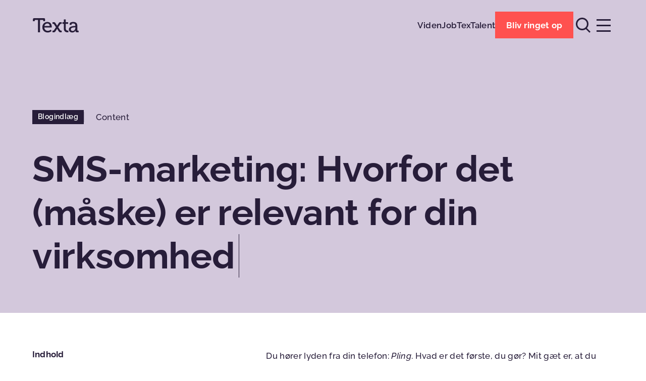

--- FILE ---
content_type: text/html; charset=UTF-8
request_url: https://texta.dk/blog/sms-marketing/
body_size: 13308
content:
<!DOCTYPE html><html class="no-js" lang="da-DK" dir="ltr"><head> <script>document.documentElement.classList.remove('no-js');</script> <meta charset="UTF-8"><meta name="google-site-verification" content="SdETnHdyk_SbUer0onLfLcK5Pnrx1unG7mHV_P4sWho" /> <!--[if IE]><meta http-equiv="X-UA-Compatible" content="IE=Edge,chrome=1"> <![endif]--><meta name="viewport" content="width=device-width, initial-scale=1"><meta name="format-detection" content="telephone=no"><meta name='robots' content='index, follow, max-image-preview:large, max-snippet:-1, max-video-preview:-1' /><link media="all" href="https://texta.dk/wp-content/cache/autoptimize/css/autoptimize_03d4e0441cd0fdaf67fb0709c0056b1e.css" rel="stylesheet"><title>SMS-marketing | Hvad er det, og er det relevant for dig? | Texta</title><meta name="description" content="Hvad er SMS-marketing egentlig, bør du inkludere det i din virksomheds marketing-strategi og hvorfor (ikke)? Få svaret her." /><link rel="canonical" href="https://texta.dk/blog/sms-marketing/" /><meta property="og:locale" content="da_DK" /><meta property="og:type" content="article" /><meta property="og:title" content="SMS-marketing | Hvad er det, og er det relevant for dig? | Texta" /><meta property="og:description" content="Hvad er SMS-marketing egentlig, bør du inkludere det i din virksomheds marketing-strategi og hvorfor (ikke)? Få svaret her." /><meta property="og:url" content="https://texta.dk/blog/sms-marketing/" /><meta property="og:site_name" content="Texta" /><meta property="article:published_time" content="2023-12-25T07:53:34+00:00" /><meta property="article:modified_time" content="2024-04-16T06:17:55+00:00" /><meta property="og:image" content="https://texta.dk/app/uploads/texta_thumbnail_sideX_Tegnebraet-2.png" /><meta property="og:image:width" content="851" /><meta property="og:image:height" content="851" /><meta property="og:image:type" content="image/png" /><meta name="author" content="jeanette" /><meta name="twitter:card" content="summary_large_image" /><meta name="twitter:label1" content="Skrevet af" /><meta name="twitter:data1" content="jeanette" /> <script type="application/ld+json" class="yoast-schema-graph">{"@context":"https://schema.org","@graph":[{"@type":"WebPage","@id":"https://texta.dk/blog/sms-marketing/","url":"https://texta.dk/blog/sms-marketing/","name":"SMS-marketing | Hvad er det, og er det relevant for dig? | Texta","isPartOf":{"@id":"https://texta.dk/#website"},"primaryImageOfPage":{"@id":"https://texta.dk/blog/sms-marketing/#primaryimage"},"image":{"@id":"https://texta.dk/blog/sms-marketing/#primaryimage"},"thumbnailUrl":"https://texta.dk/wp-content/uploads/texta_thumbnail_sideX_Tegnebraet-2.png","datePublished":"2023-12-25T07:53:34+00:00","dateModified":"2024-04-16T06:17:55+00:00","author":{"@id":"https://texta.dk/#/schema/person/d939d26e807a09a750af69a990441f04"},"description":"Hvad er SMS-marketing egentlig, bør du inkludere det i din virksomheds marketing-strategi og hvorfor (ikke)? Få svaret her.","breadcrumb":{"@id":"https://texta.dk/blog/sms-marketing/#breadcrumb"},"inLanguage":"da-DK","potentialAction":[{"@type":"ReadAction","target":["https://texta.dk/blog/sms-marketing/"]}]},{"@type":"ImageObject","inLanguage":"da-DK","@id":"https://texta.dk/blog/sms-marketing/#primaryimage","url":"https://texta.dk/wp-content/uploads/texta_thumbnail_sideX_Tegnebraet-2.png","contentUrl":"https://texta.dk/wp-content/uploads/texta_thumbnail_sideX_Tegnebraet-2.png","width":851,"height":851},{"@type":"BreadcrumbList","@id":"https://texta.dk/blog/sms-marketing/#breadcrumb","itemListElement":[{"@type":"ListItem","position":1,"name":"Hjem","item":"https://texta.dk/"},{"@type":"ListItem","position":2,"name":"SMS-marketing: Hvorfor det (måske) er relevant for din virksomhed"}]},{"@type":"WebSite","@id":"https://texta.dk/#website","url":"https://texta.dk/","name":"Texta","description":"","potentialAction":[{"@type":"SearchAction","target":{"@type":"EntryPoint","urlTemplate":"https://texta.dk/?s={search_term_string}"},"query-input":{"@type":"PropertyValueSpecification","valueRequired":true,"valueName":"search_term_string"}}],"inLanguage":"da-DK"}]}</script> <link rel="alternate" title="oEmbed (JSON)" type="application/json+oembed" href="https://texta.dk/wp-json/oembed/1.0/embed?url=https%3A%2F%2Ftexta.dk%2Fblog%2Fsms-marketing%2F" /><link rel="alternate" title="oEmbed (XML)" type="text/xml+oembed" href="https://texta.dk/wp-json/oembed/1.0/embed?url=https%3A%2F%2Ftexta.dk%2Fblog%2Fsms-marketing%2F&#038;format=xml" /> <script type="text/javascript" src="https://texta.dk/wp-includes/js/jquery/jquery.min.js" id="jquery-core-js"></script> <script type="text/javascript" src="https://texta.dk/wp-content/cache/autoptimize/js/autoptimize_single_5c759632cbfffa93c97c4f21c5a2a315.js" id="typed-js"></script> <link rel="https://api.w.org/" href="https://texta.dk/wp-json/" /><link rel="alternate" title="JSON" type="application/json" href="https://texta.dk/wp-json/wp/v2/posts/1633" /><link rel="EditURI" type="application/rsd+xml" title="RSD" href="https://texta.dk/xmlrpc.php?rsd" /><meta name="generator" content="WordPress 6.9" /><link rel='shortlink' href='https://texta.dk/?p=1633' />  <script>(function(w,d,s,l,i){w[l]=w[l]||[];w[l].push({'gtm.start':new Date().getTime(),event:'gtm.js'});var f=d.getElementsByTagName(s)[0],j=d.createElement(s);j.async=true;j.src="https://uhkseerh.eub.stape.net/7Ojuhkseerh.js?"+i;f.parentNode.insertBefore(j,f);})(window,document,'script','dataLayer','WjRj3B2l=aWQ9R1RNLVA1UzlCSzM%3D&amp;tl=dr');</script> <meta name="tec-api-version" content="v1"><meta name="tec-api-origin" content="https://texta.dk"><link rel="alternate" href="https://texta.dk/wp-json/tribe/events/v1/" /><link rel="icon" href="https://texta.dk/wp-content/uploads/cropped-profil-cirkel-grafik_1-32x32.png" sizes="32x32" /><link rel="icon" href="https://texta.dk/wp-content/uploads/cropped-profil-cirkel-grafik_1-192x192.png" sizes="192x192" /><link rel="apple-touch-icon" href="https://texta.dk/wp-content/uploads/cropped-profil-cirkel-grafik_1-180x180.png" /><meta name="msapplication-TileImage" content="https://texta.dk/wp-content/uploads/cropped-profil-cirkel-grafik_1-270x270.png" />  <script>(function(w,d,s,l,i){w[l]=w[l]||[];w[l].push({'gtm.start':new Date().getTime(),event:'gtm.js'});var f=d.getElementsByTagName(s)[0],j=d.createElement(s),dl=l!='dataLayer'?'&l='+l:'';j.async=true;j.src='https://www.googletagmanager.com/gtm.js?id='+i+dl;f.parentNode.insertBefore(j,f);})(window,document,'script','dataLayer','GTM-P5S9BK3');</script> </head><body> <noscript><iframe src="https://www.googletagmanager.com/ns.html?id=GTM-P5S9BK3"
 height="0" width="0" style="display:none;visibility:hidden"></iframe></noscript><div class="site-wrapper"><header class="site-header"><div class="site-header__wrapper container"> <a class="site-header__logo" href="/" title="Texta"> <svg viewBox="0 0 629.27 203.25"> <path d="M76.5,30.26H38.53c-3.74,0-5.88,1.87-5.88,5.88v12.03H8.85V23.31c0-12.03,4.01-16.04,16.04-16.04h129.95c12.03,0,16.04,4.01,16.04,16.04v24.87h-23.8V36.14c0-4.01-2.14-5.88-5.88-5.88h-37.97v165.77H76.5V30.26z"/> <path d="M233.94,112.61c-0.8-22.46-14.97-34.49-31.82-34.49c-19.79,0-35.83,12.03-39.84,34.49H233.94z M202.38,57.53c37.97,0,58.29,28.34,58.29,63.37c0,3.48-0.8,10.7-0.8,10.7h-98.66c1.6,28.88,22.46,45.19,46.52,45.19c23.26,0,39.57-15.77,39.57-15.77l11.23,18.45c0,0-20.05,19.79-52.14,19.79c-42.78,0-71.93-30.75-71.93-70.86C134.47,85.34,163.88,57.53,202.38,57.53"/> <path d="M422.32,82.59h-17.65V60.74h18.18V23.57h25.4v37.17h32.35v21.85h-32.35v61.03c0,27.01,18.72,30.48,28.61,30.48c3.74,0,6.15-0.54,6.15-0.54v23c0,0-3.48,0.53-9.09,0.53c-17.11,0-51.6-5.35-51.6-50.53V82.59z"/> <path d="M541.8,178.38c21.93,0,36.1-22.99,36.1-43.05v-4.54h-6.68c-19.52,0-54.81,1.07-54.81,25.94C516.4,167.69,524.69,178.38,541.8,178.38 M571.75,111.81h5.88v-1.34c0-23.8-8.82-32.35-29.95-32.35c-6.42,0-22.19,1.6-22.19,10.43v7.75h-24.33V82.93c0-22.19,33.69-25.4,46.79-25.4c43.85,0,55.61,23,55.61,52.94v57.49c0,4.01,2.14,5.88,5.88,5.88h10.96v22.19h-24.33c-12.03,0-16.84-5.88-16.84-15.51c0-4.55,0.53-8.02,0.53-8.02h-0.53c0,0-10.7,26.74-43.05,26.74c-23.26,0-45.99-14.17-45.99-41.18C490.2,114.48,549.02,111.81,571.75,111.81"/> <path d="M377.13,60.74c-12.57,0-16.58,2.14-23.53,13.64l-16.31,26.2c-2.33,3.51-4.81,6.87-4.81,6.87s-2.59-3.63-4.55-6.87l-16.58-26.2c-7.22-11.23-10.96-13.64-23.53-13.64h-16.58v22.19h7.49c5.61,0,8.56,0.8,11.5,5.08l25.93,38.5l14.66,20.67l1.65,2.33l1.63-2.3l14.68-20.7l25.93-38.77c2.67-4.01,6.15-4.81,11.5-4.81h7.75V60.74H377.13z"/> <path d="M377.13,196.03c-12.57,0-16.58-2.14-23.53-13.64l-16.31-26.2c-2.33-3.51-4.81-6.87-4.81-6.87s-2.59,3.63-4.55,6.87l-16.58,26.2c-7.22,11.23-10.96,13.64-23.53,13.64h-16.58v-22.19h7.49c5.61,0,8.56-0.8,11.5-5.08l25.93-38.5l14.66-20.67l1.65-2.33l1.63,2.3l14.68,20.7l25.93,38.77c2.67,4.01,6.15,4.81,11.5,4.81h7.75v22.19H377.13z"/> </svg> </a><nav class="site-header__quicklinks"><ul><li><a href="https://texta.dk/viden/">Viden</a></li><li><a href="https://texta.dk/karriere/">Job</a></li><li><a href="https://texta.dk/textalent/">TexTalent</a></li></ul></nav><div class="site-header__action"> <a class="button button--primary" href="/kontakt/" title="Bliv ringet op"><span class="button__title">Bliv ringet op</span></a></div><div class="site-header__toggles"> <a class="site-header__toggle site-header__toggle--search" href="/soeg/"><div></div><div></div> </a> <button class="site-header__toggle site-header__toggle--menu"><div></div><div></div><div></div> </button></div></div></header><div class="site-menu"><div class="site-menu__scroll"><div class="site-header-spacer"></div><div class="site-menu__wrapper container"><nav class="site-menu__nav site-menu__nav--primary"><ul class="site-menu__list"><li><a href="https://texta.dk/content/">Content</a></li><li><a href="https://texta.dk/strategi/">Strategi</a></li><li><a href="https://texta.dk/design/">Design</a></li><li><a href="https://texta.dk/e-mailmarketing/">E-mailmarketing</a></li><li><a href="https://texta.dk/distribution/">Distribution</a></li></ul></nav><nav class="site-menu__nav site-menu__nav--secondary"><ul class="site-menu__list site-menu__quicklinks"><li><a href="https://texta.dk/viden/">Viden</a></li><li><a href="https://texta.dk/karriere/">Job</a></li><li><a href="https://texta.dk/textalent/">TexTalent</a></li></ul><ul class="site-menu__list"><li><a href="https://texta.dk/cases/">Cases</a></li><li><a href="https://texta.dk/events/">Events</a></li><li><a href="https://texta.dk/netvaerksgrupper/">Marketingnetværk</a></li><li><a href="https://texta.dk/baeredygtighed/">Ansvarlighed</a></li><li><a href="https://texta.dk/bureauet/">Bureauet</a></li><li><a href="https://texta.dk/team/">Team</a></li><li><a href="https://texta.dk/vaerktoejer/">Værktøjer</a></li><li><a href="https://texta.dk/kontakt/">Kontakt</a></li></ul></nav><div class="site-menu__contact"><p>Kontakt <br><a href="tel:60546124">+45 60 54 61 24</a><br><a href="mailto:kontakt@texta.dk">kontakt@texta.dk</a></p></div><div class="site-menu__adresses"><div><p>Aarhus <br>Gunnar Clausens Vej 78, 1, <br>8260 Viby J</p></div><div><p>Holstebro <br>Nupark 43 <br>7500 Holstebro</p></div></div></div></div></div><article class="post-template post-template--post" itemscope itemtype="https://schema.org/Article"><header class="page-header page-header--color page-header--lavender"><div class="site-header-spacer"></div><div class="page-header__container container"><div class="page-header__content"><div class="page-header__meta"><div class="page-header__type badge"> Blogindlæg</div><div class="post-template__category">Content</div></div><h1 class="page-header__title font-h1  animated-type">SMS-marketing: Hvorfor det (måske) er relevant for din virksomhed</h1></div></div></header><div class="post-template__content container"><aside class="post-template__sidebar"><div class="table-of-contents"><p class="table-of-contents__title font-h5">Indhold</p><ul class="table-of-contents__list"><li class="table-of-contents__item"><a class="table-of-contents__anchor" href="#hvad-er-sms-marketing">Hvad er SMS-marketing?</a></li><li class="table-of-contents__item"><a class="table-of-contents__anchor" href="#hvorfor-arbejde-med-sms-markedsfoering">Hvorfor arbejde med SMS-markedsføring?</a></li><li class="table-of-contents__item"><a class="table-of-contents__anchor" href="#husk-din-strategi-inden-du-smser-loes">Husk din strategi, inden du SMS’er løs</a></li><li class="table-of-contents__item"><a class="table-of-contents__anchor" href="#fordele-og-ulemper-ved-sms-marketing">Fordele og ulemper ved SMS-marketing</a></li><li class="table-of-contents__item"><a class="table-of-contents__anchor" href="#sms-marketing-lovgivning-kend-dine-dos-and-donts">SMS-marketing lovgivning – kend dine do’s and dont’s</a></li><li class="table-of-contents__item"><a class="table-of-contents__anchor" href="#sms-marketing-tips-dette-boer-du-vaere-opmaerksom-paa">SMS-marketing-tips: Dette bør du være opmærksom på</a></li></ul></div></aside><div class="post-template__modules"><div class="text-wrap"><div class="text-wrap align-left"><p>Du hører lyden fra din telefon: <em>Pling</em>. Hvad er det første, du gør? Mit gæt er, at du tager telefonen op fra lommen, bordet eller tasken og tjekker, hvem beskeden kommer fra.</p><p>Korrekt?</p><p>Det er lige præcis derfor, SMS-marketing i dag kan være yderst relevant at arbejde med og implementere som en strategisk del af din virksomheds marketing mix. Men hvad er det lige, der gør SMS-marketing så pokkers relevant (men også så pokkers farlig) at arbejde med? Det finder du svaret på lige her.</p></div><h2 class="module-toc-heading align-left font-h4" id="hvad-er-sms-marketing">Hvad er SMS-marketing?</h2><div class="text-wrap align-left"><p>SMS-marketing er en promoveringsstrategi, som i al sin enkelthed går ud på at sende SMS’er til virksomhedens følgere med det formål at sælge og/eller promovere produkter og services. SMS-markedsføring er altså en meget direkte kommunikationsstrategi, hvorfor det ofte bliver brugt til at kommunikere tidsbestemte tilbud, vigtige opdateringer eller beskeder, som er unikke for den enkelte kunde.</p></div><h2 class="module-toc-heading align-left font-h4" id="hvorfor-arbejde-med-sms-markedsfoering">Hvorfor arbejde med SMS-markedsføring?</h2><div class="text-wrap align-left"><p>I 2017 var 94 % af danskerne online hver eneste dag. Heraf var 9 ud af 10 online via deres mobiltelefon. Samtidig åbner forbrugerne flere og flere mails på deres telefoner frem for på computeren (<a href="https://www.superoffice.com/blog/email-open-rates/">Superoffice.com</a>), og de shopper tilmed fra deres smartphones som aldrig før (<a href="https://www.fdih.dk/nyheder/2019/september-2019/danskerne-shopper-los-pa-mobilen-som-aldrig-for-fa-ekspertens-gode-rad-her">fdih.dk</a>). For eksempel kom 80 % af Zalandos besøgende i september 2019 fra mobile enheder, mens 70 % af alle bestillinger skete fra smartphones (<a href="https://www.fdih.dk/nyheder/2019/september-2019/danskerne-shopper-los-pa-mobilen-som-aldrig-for-fa-ekspertens-gode-rad-her">fdih.dk</a>).</p></div><figure class="media-module space-md-before space-md-after"><img width="1536" height="1023" src="https://texta.dk/wp-content/uploads/sms-marketing-2-1536x1023-1.png" class="attachment-full size-full" alt="" decoding="async" fetchpriority="high" srcset="https://texta.dk/wp-content/uploads/sms-marketing-2-1536x1023-1.png 1536w, https://texta.dk/wp-content/uploads/sms-marketing-2-1536x1023-1-300x200.png 300w, https://texta.dk/wp-content/uploads/sms-marketing-2-1536x1023-1-1024x682.png 1024w, https://texta.dk/wp-content/uploads/sms-marketing-2-1536x1023-1-768x512.png 768w" sizes="(max-width: 1536px) 100vw, 1536px" /></figure><div class="text-wrap align-left"><p>Ovenstående er blot nogle af årsagerne til, at man i dag taler om Mobile First-tilgangen. En tilgang, hvor især hjemmesider og nyhedsbreve i langt højere grad end tidligere skal designes mobilvenligt, da det oftere og oftere er via den mobile enhed, at forbrugerne møder virksomhederne.</p><p>I forlængelse af, at forbrugerne er mere og mere online på deres mobiltelefoner, bliver SMS en mulighed for at have en direkte forbindelse mellem dig og dine (potentielle) kunder.</p><p>Dertil kommer, at den gennemsnitlige åbningsrate for SMS’er er hele 98 %, mens åbningsraten for eksempelvis e-mails ligger på 20 % (<a href="https://www.gartner.com/en/marketing/insights/articles/tap-into-the-marketing-power-of-sms">Gartner.dk</a>). En stor del af forklaringen kan ligge i, hvor mange SMS’er og e-mails en person gennemsnitlig modtager på en dag, og dermed behovet for at vurdere relevans og sortere mere fra på mail end på SMS.</p><p>Samtidig er SMS en af de mest direkte måder at kontakte en forbruger på, og af samme årsag bliver en SMS ofte anset for at være vigtig læsning. Det ses ved, at hele 95 % af modtagere af SMS-marketing åbner deres SMS inden for fem minutter efter modtagelse.</p><p>Når du tager telefonen op af lommen og tjekker, hvem der står bag <em>pling</em>-lyden, kan det altså lige så godt være en virksomhed, som står bag beskeden, såvel som det kan være venner, familie, kolleger med mere.</p></div><h2 class="module-toc-heading align-left font-h4" id="husk-din-strategi-inden-du-smser-loes">Husk din strategi, inden du SMS’er løs</h2><div class="text-wrap align-left"><p>Om en SMS fra dig skaber irritation eller glæde hos modtageren, kommer i høj grad an på, om modtageren føler sig forstyrret med ligegyldig information, eller om de finder værdi i den besked, din virksomhed har sendt. Derfor er det ekstremt vigtigt, at du sikrer, at dine beskeder er relevante for din modtager – og at mængden af sendte beskeder er tilpasset din målgruppe. Her minder SMS-marketing og strategien bag på mange måder om det at arbejde med <a href="https://texta.dk/kompetencer/e-mail-marketing/">e-mail marketing-strategier</a>.</p><p><em>Nederst i dette indlæg finder du vores bedste tips til, hvad du bør være opmærksom på, når du skal i gang med din SMS-markedsføringsstrategi.</em></p></div><figure class="media-module space-md-before space-md-after media-module--caption"><noscript><img width="1536" height="1023" src="https://texta.dk/wp-content/uploads/sms-marketing-3-1536x1023-1.png" class="attachment-full size-full" alt="" decoding="async" srcset="https://texta.dk/wp-content/uploads/sms-marketing-3-1536x1023-1.png 1536w, https://texta.dk/wp-content/uploads/sms-marketing-3-1536x1023-1-300x200.png 300w, https://texta.dk/wp-content/uploads/sms-marketing-3-1536x1023-1-1024x682.png 1024w, https://texta.dk/wp-content/uploads/sms-marketing-3-1536x1023-1-768x512.png 768w" sizes="(max-width: 1536px) 100vw, 1536px" /></noscript><img width="1536" height="1023" src='data:image/svg+xml,%3Csvg%20xmlns=%22http://www.w3.org/2000/svg%22%20viewBox=%220%200%201536%201023%22%3E%3C/svg%3E' data-src="https://texta.dk/wp-content/uploads/sms-marketing-3-1536x1023-1.png" class="lazyload attachment-full size-full" alt="" decoding="async" data-srcset="https://texta.dk/wp-content/uploads/sms-marketing-3-1536x1023-1.png 1536w, https://texta.dk/wp-content/uploads/sms-marketing-3-1536x1023-1-300x200.png 300w, https://texta.dk/wp-content/uploads/sms-marketing-3-1536x1023-1-1024x682.png 1024w, https://texta.dk/wp-content/uploads/sms-marketing-3-1536x1023-1-768x512.png 768w" data-sizes="(max-width: 1536px) 100vw, 1536px" /><figcaption class="media-module__caption font-body-sm">(kilde: Mobilabonnement.dk)</figcaption></figure><div class="text-wrap align-left"><p>For nogle marketing-medarbejdere kan det virke begrænsende eller ligefrem gammeldags at sende SMS’er – som et skridt tilbage. Det skyldes bl.a. den manglende kreative frihed ved SMS’er, som ses ved fx e-mail marketing og content på de sociale medier.</p><p>Alligevel kan det give enormt meget mening at benytte SMS-marketing som en del af en større marketingstrategi.</p><p>Tag dette eksempel: Du er ejer af en skobutik. På mandag og tirsdag kører du et lyntilbud, hvor du sætter alle dine sko ned med 20 %. I sådan et tilfælde er SMS en fremragende kanal til at få budskabet ud til mange på kort tid, således dine kunder kan nå at komme ned i butikken, mens udsalget stadig er i gang. Det samme gør sig sådan set gældende, hvad end du har en fysisk butik eller en webshop.</p></div><figure class="media-module space-md-before space-md-after"><noscript><img width="1536" height="1023" src="https://texta.dk/wp-content/uploads/sms-marketing-4-2-1536x1023-1.png" class="attachment-full size-full" alt="" decoding="async" srcset="https://texta.dk/wp-content/uploads/sms-marketing-4-2-1536x1023-1.png 1536w, https://texta.dk/wp-content/uploads/sms-marketing-4-2-1536x1023-1-300x200.png 300w, https://texta.dk/wp-content/uploads/sms-marketing-4-2-1536x1023-1-1024x682.png 1024w, https://texta.dk/wp-content/uploads/sms-marketing-4-2-1536x1023-1-768x512.png 768w" sizes="(max-width: 1536px) 100vw, 1536px" /></noscript><img width="1536" height="1023" src='data:image/svg+xml,%3Csvg%20xmlns=%22http://www.w3.org/2000/svg%22%20viewBox=%220%200%201536%201023%22%3E%3C/svg%3E' data-src="https://texta.dk/wp-content/uploads/sms-marketing-4-2-1536x1023-1.png" class="lazyload attachment-full size-full" alt="" decoding="async" data-srcset="https://texta.dk/wp-content/uploads/sms-marketing-4-2-1536x1023-1.png 1536w, https://texta.dk/wp-content/uploads/sms-marketing-4-2-1536x1023-1-300x200.png 300w, https://texta.dk/wp-content/uploads/sms-marketing-4-2-1536x1023-1-1024x682.png 1024w, https://texta.dk/wp-content/uploads/sms-marketing-4-2-1536x1023-1-768x512.png 768w" data-sizes="(max-width: 1536px) 100vw, 1536px" /></figure><div class="text-wrap align-left"><p>Fordi SMS’er som regel bliver læst med det samme, hvor e-mails slet ikke altid bliver læst, er det altså en fremragende platform til blandt andet at promovere lyntilbud som i ovenstående eksempler.</p></div><h2 class="module-toc-heading align-left font-h4" id="fordele-og-ulemper-ved-sms-marketing">Fordele og ulemper ved SMS-marketing</h2><div class="text-wrap align-left"><p>Som med så meget andet er der både en masse lækre fordele, men også noget mulige ulemper at hente ved at arbejde med SMS-markedsføring.</p><h3><span lang="DA">Fordele ved SMS-marketing</span></h3><ul><li>En hurtig og let måde at formidle vigtige budskaber, tidsbegrænsede tilbud m.m. på.</li><li>Høj gennemsnitlig åbningsrate. Omkring 95 % åbner SMS-beskeder inden for de første 5 minutter efter modtagelse.</li><li><div><span lang="DA">SMS’er fungerer som et fremragende supplement til dit marketing mix. Bl.a. i kombination med e-mail marketing, sociale medier og fysiske events.</span></div></li></ul><h3><span lang="DA">Ulemper ved SMS-marketing</span></h3><ul><li>Du risikerer at forstyrre modtageren i deres private sfære og kan dermed skabe irritation frem for engagement.</li><li>For mange SMS’er kan give et forkert indtryk hos modtageren og skabe irritation.</li><li>SMS’er giver ikke de samme kreative muligheder som eksempel e-mail, flyers, online landingssider og lignende.</li></ul><p>Det vigtigste at tage med herfra er derfor, at det ikke nytter noget bare at spytte SMS’er ud til højre og venstre og forvente en kæmpe ROI. I stedet er det vigtigt, at du implementerer SMS-marketing som en strategisk del af din marketing-strategi og ikke mindst, at du bruger den SMS-data, du får, til at justere din strategi løbende. På den måde finder du efterhånden virksomhedens gyldne tal for, hvor ofte og hvilken type af SMS’er der tiltaler dine modtagere.</p></div><h2 class="module-toc-heading align-left font-h4" id="sms-marketing-lovgivning-kend-dine-dos-and-donts">SMS-marketing lovgivning – kend dine do’s and dont’s</h2><div class="text-wrap align-left"><p>At sende SMS-beskeder til dine kunder kan være ekstremt effektivt, men du må ikke glemme den lille ting kaldet samtykke og GDPR. Ligesom det meste markedsføring er der også regler for, hvornår du må (og ikke må) sende dine kunder beskeder samt hvordan du opdaterer deres data.</p><p>Når det kommer til samtykke, er det vigtigste at huske, at dine kunder skal have sagt ja tak til at modtage dine beskeder. Det fremgår blandt andet af markedsføringslovens § 10 om elektronisk markedsføring. Vil du læse mere om permission marketing og have tips til, hvordan du indsamler tilladelser, kan du læse vores tidligere indlæg ”<a href="https://texta.dk/permission-marketing/">Permission marketing – hvad, hvorfor og hvordan?</a>”.</p></div><h2 class="module-toc-heading align-left font-h4" id="sms-marketing-tips-dette-boer-du-vaere-opmaerksom-paa">SMS-marketing-tips: Dette bør du være opmærksom på</h2><div class="text-wrap align-left"><p>Herunder finder du fire ting, du bør være opmærksom på, hvis du føler dig klar til at afprøve SMS-markedsføring i din virksomhed.</p><h3>1. Sørg altid for at have den korrekte tilladelse, før du sender.</h3><p>I forlængelse af forrige afsnit kommer her endnu en reminder om, at du <u>aldrig</u> må sende en SMS til en kunde uden først at have fået tilladelse. Det er simpelthen direkte ulovligt at sende beskeder uden forudgående tilladelse, og derfor kræver denne reminder et punkt for sig.</p><h3>2. Vær opmærksom på, hvornår på dagen du sender beskeder (<em>og hvilke tidszone(r) dine modtagere befinder sig i</em>).</h3><p>SMS-marketing minder på mange måder om e-mail marketing. Men hvor en forbruger som oftest vil tjekke sin e-mail-indbakke et par gange om dagen, åbner de fleste deres SMS’er få minutter efter at have modtaget dem. Derfor er det vigtigt at overveje, hvornår på dagen du sender beskederne. Det er de færreste, der skynder sig ind på din hjemmeside for at benytte en promotion-kode kl. 2 om natten.</p><p>Hvilket tidspunkt der er det bedste for din målgruppe finder du som regel kun ud af på én måde: Prøv dig frem, og se hvad der virker. Svaret ligger i din SMS-data.</p><h3>3. Gør det tydeligt, hvem afsenderen af beskeden er, og hvad formålet med beskeden er.</h3><p>SMS-formatet fungerer som regel bedst til korte beskeder. Men i din iver efter at gøre din besked kort og konkret må du ikke glemme at sætte din virksomhed på som afsender. Inkluder også gerne et link eller to, hvis du har en webshop. Der er ikke meget ved at sende en rabatkode afsted, hvis din modtager ikke ved, hvor denne skal gå hen for at bruge den.</p><h3>4. Brug SMS som supplement til din marketing-strategi.</h3><p>Det smukke ved en vellykket marketing strategi er, at du kan tale til og med dine forbrugere på mange forskellige platforme. SMS-platformen er blot én af dem. Derfor kan og bør SMS-beskeder implementeres som en del af din strategi og ikke være hele din strategi. SMS-marketing går eksempelvis fremragende hånd i hånd med e-mail marketing.</p><p>Lyder SMS-marketing som noget for dig og din virksomhed? Det behøver hverken at være svært eller dyrt at komme i gang med at prøve det af. Og har du brug for en hånd til at komme godt fra start, sidder vores dygtige content-specialister altid klar til at hjælpe dig videre.</p></div></div><div class="post-template__date">Udgivet <time datetime="2023-12-25" itemprop="datePublished">25. december 2023</time></div></div></div></article><footer class="site-footer"><div class="site-footer__wrapper container"><p class="site-footer__title font-h1 animated-type">Giver det mening?</p><div class="site-footer__tabs" id="footer-contact"><div class="tabs"><div class="tabs__select"> <button class="tabs__toggle" data-id="1">Send besked</button> <button class="tabs__toggle" data-id="3">Bliv ringet op</button></div><div><div class="tabs__panel" data-id="1"><div class="wpcf7 no-js" id="wpcf7-f1044-o1" lang="da-DK" dir="ltr" data-wpcf7-id="1044"><div class="screen-reader-response"><p role="status" aria-live="polite" aria-atomic="true"></p><ul></ul></div><form action="/blog/sms-marketing/#wpcf7-f1044-o1" method="post" class="wpcf7-form init" aria-label="Kontaktformular" novalidate="novalidate" data-status="init"><fieldset class="hidden-fields-container"><input type="hidden" name="_wpcf7" value="1044" /><input type="hidden" name="_wpcf7_version" value="6.1.4" /><input type="hidden" name="_wpcf7_locale" value="da_DK" /><input type="hidden" name="_wpcf7_unit_tag" value="wpcf7-f1044-o1" /><input type="hidden" name="_wpcf7_container_post" value="0" /><input type="hidden" name="_wpcf7_posted_data_hash" value="" /><input type="hidden" name="_wpcf7_recaptcha_response" value="" /></fieldset><div class="wpcf7-field"> <label><span class="wpcf7-label">Dit navn</span> <span class="wpcf7-form-control-wrap" data-name="your-name"><input size="40" maxlength="400" class="wpcf7-form-control wpcf7-text wpcf7-validates-as-required" aria-required="true" aria-invalid="false" value="" type="text" name="your-name" /></span></label></div><div class="wpcf7-field"> <label><span class="wpcf7-label">Din e-mail</span> <span class="wpcf7-form-control-wrap" data-name="your-email"><input size="40" maxlength="400" class="wpcf7-form-control wpcf7-email wpcf7-validates-as-required wpcf7-text wpcf7-validates-as-email" aria-required="true" aria-invalid="false" value="" type="email" name="your-email" /></span></label></div><div class="wpcf7-field"> <label><span class="wpcf7-label">Din besked</span> <span class="wpcf7-form-control-wrap" data-name="your-message"><textarea cols="40" rows="1" maxlength="2000" class="wpcf7-form-control wpcf7-textarea" aria-invalid="false" name="your-message"></textarea></span></label></div><div class="wpcf7-field"> <label><span class="wpcf7-label">Hvor har du hørt om os?</span> <span class="wpcf7-form-control-wrap" data-name="your-referrer"><input size="40" maxlength="400" class="wpcf7-form-control wpcf7-text" aria-invalid="false" value="" type="text" name="your-referrer" /></span></label></div> <span id="wpcf7-6978734889eb5-wrapper" class="wpcf7-form-control-wrap your-website-wrap" style="display:none !important; visibility:hidden !important;"><label for="wpcf7-6978734889eb5-field" class="hp-message">Efterlad venligst dette felt tomt</label><input id="wpcf7-6978734889eb5-field"  class="wpcf7-form-control wpcf7-text" type="text" name="your-website" value="" size="40" tabindex="-1" autocomplete="new-password" /></span><div class="wpcf7-actions"> <input class="wpcf7-form-control wpcf7-submit has-spinner" type="submit" value="Send besked" /></div><div class="wpcf7-disclaimer"><p>Ved at udfylde formularen giver du samtykke til at modtage markedsføring fra os via e-mail og vores samarbejdspartnere. Du kan læse mere i vores <a style="text-decoration:underline;" href="/cookie-og-privatlivspolitik/">privatlivspolitik</a>. Du kan altid afmelde dig igen.</p></div><div class="wpcf7-response-output" aria-hidden="true"></div></form></div></div><div class="tabs__panel" data-id="3"><div class="wpcf7 no-js" id="wpcf7-f1282-o2" lang="da-DK" dir="ltr" data-wpcf7-id="1282"><div class="screen-reader-response"><p role="status" aria-live="polite" aria-atomic="true"></p><ul></ul></div><form action="/blog/sms-marketing/#wpcf7-f1282-o2" method="post" class="wpcf7-form init" aria-label="Kontaktformular" novalidate="novalidate" data-status="init"><fieldset class="hidden-fields-container"><input type="hidden" name="_wpcf7" value="1282" /><input type="hidden" name="_wpcf7_version" value="6.1.4" /><input type="hidden" name="_wpcf7_locale" value="da_DK" /><input type="hidden" name="_wpcf7_unit_tag" value="wpcf7-f1282-o2" /><input type="hidden" name="_wpcf7_container_post" value="0" /><input type="hidden" name="_wpcf7_posted_data_hash" value="" /><input type="hidden" name="_wpcf7_recaptcha_response" value="" /></fieldset><div class="wpcf7-field"> <label><span class="wpcf7-label">Dit navn</span> <span class="wpcf7-form-control-wrap" data-name="your-name"><input size="40" maxlength="400" class="wpcf7-form-control wpcf7-text wpcf7-validates-as-required" aria-required="true" aria-invalid="false" value="" type="text" name="your-name" /></span></label></div><div class="wpcf7-field"> <label><span class="wpcf7-label">Dit telefonnr.</span> <span class="wpcf7-form-control-wrap" data-name="your-phone"><input size="40" maxlength="400" class="wpcf7-form-control wpcf7-tel wpcf7-validates-as-required wpcf7-text wpcf7-validates-as-tel" aria-required="true" aria-invalid="false" value="" type="tel" name="your-phone" /></span></label></div><div class="wpcf7-field"> <label><span class="wpcf7-label">Hvad skal vi tale om?</span> <span class="wpcf7-form-control-wrap" data-name="your-message"><textarea cols="40" rows="1" maxlength="2000" class="wpcf7-form-control wpcf7-textarea" aria-invalid="false" name="your-message"></textarea></span></label></div> <span id="wpcf7-697873488a1ce-wrapper" class="wpcf7-form-control-wrap your-website-wrap" style="display:none !important; visibility:hidden !important;"><label for="wpcf7-697873488a1ce-field" class="hp-message">Efterlad venligst dette felt tomt</label><input id="wpcf7-697873488a1ce-field"  class="wpcf7-form-control wpcf7-text" type="text" name="your-website" value="" size="40" tabindex="-1" autocomplete="new-password" /></span><div class="wpcf7-actions"> <input class="wpcf7-form-control wpcf7-submit has-spinner" type="submit" value="Bliv ringet op" /></div><div class="wpcf7-response-output" aria-hidden="true"></div></form></div></div></div></div></div><div class="site-footer__info"><div class="site-footer__logo"> <svg viewBox="0 0 629.27 203.25"> <path d="M76.5,30.26H38.53c-3.74,0-5.88,1.87-5.88,5.88v12.03H8.85V23.31c0-12.03,4.01-16.04,16.04-16.04h129.95c12.03,0,16.04,4.01,16.04,16.04v24.87h-23.8V36.14c0-4.01-2.14-5.88-5.88-5.88h-37.97v165.77H76.5V30.26z"/> <path d="M233.94,112.61c-0.8-22.46-14.97-34.49-31.82-34.49c-19.79,0-35.83,12.03-39.84,34.49H233.94z M202.38,57.53c37.97,0,58.29,28.34,58.29,63.37c0,3.48-0.8,10.7-0.8,10.7h-98.66c1.6,28.88,22.46,45.19,46.52,45.19c23.26,0,39.57-15.77,39.57-15.77l11.23,18.45c0,0-20.05,19.79-52.14,19.79c-42.78,0-71.93-30.75-71.93-70.86C134.47,85.34,163.88,57.53,202.38,57.53"/> <path d="M422.32,82.59h-17.65V60.74h18.18V23.57h25.4v37.17h32.35v21.85h-32.35v61.03c0,27.01,18.72,30.48,28.61,30.48c3.74,0,6.15-0.54,6.15-0.54v23c0,0-3.48,0.53-9.09,0.53c-17.11,0-51.6-5.35-51.6-50.53V82.59z"/> <path d="M541.8,178.38c21.93,0,36.1-22.99,36.1-43.05v-4.54h-6.68c-19.52,0-54.81,1.07-54.81,25.94C516.4,167.69,524.69,178.38,541.8,178.38 M571.75,111.81h5.88v-1.34c0-23.8-8.82-32.35-29.95-32.35c-6.42,0-22.19,1.6-22.19,10.43v7.75h-24.33V82.93c0-22.19,33.69-25.4,46.79-25.4c43.85,0,55.61,23,55.61,52.94v57.49c0,4.01,2.14,5.88,5.88,5.88h10.96v22.19h-24.33c-12.03,0-16.84-5.88-16.84-15.51c0-4.55,0.53-8.02,0.53-8.02h-0.53c0,0-10.7,26.74-43.05,26.74c-23.26,0-45.99-14.17-45.99-41.18C490.2,114.48,549.02,111.81,571.75,111.81"/> <path d="M377.13,60.74c-12.57,0-16.58,2.14-23.53,13.64l-16.31,26.2c-2.33,3.51-4.81,6.87-4.81,6.87s-2.59-3.63-4.55-6.87l-16.58-26.2c-7.22-11.23-10.96-13.64-23.53-13.64h-16.58v22.19h7.49c5.61,0,8.56,0.8,11.5,5.08l25.93,38.5l14.66,20.67l1.65,2.33l1.63-2.3l14.68-20.7l25.93-38.77c2.67-4.01,6.15-4.81,11.5-4.81h7.75V60.74H377.13z"/> <path d="M377.13,196.03c-12.57,0-16.58-2.14-23.53-13.64l-16.31-26.2c-2.33-3.51-4.81-6.87-4.81-6.87s-2.59,3.63-4.55,6.87l-16.58,26.2c-7.22,11.23-10.96,13.64-23.53,13.64h-16.58v-22.19h7.49c5.61,0,8.56-0.8,11.5-5.08l25.93-38.5l14.66-20.67l1.65-2.33l1.63,2.3l14.68,20.7l25.93,38.77c2.67,4.01,6.15,4.81,11.5,4.81h7.75v22.19H377.13z"/> </svg></div><div class="site-footer__contact"><p><a href="tel:60546124">+45 60 54 61 24</a><br><a href="mailto:kontakt@texta.dk">kontakt@texta.dk</a></p></div><div class="site-footer__adresses"><p>Aarhus <br>Gunnar Clausens Vej 78, 1, <br>8260 Viby J</p><p>Holstebro <br>Nupark 43 <br>7500 Holstebro</p></div></div><div class="site-footer__colophon"><p class="site-footer__copyright">&#169; Texta 2026</p><nav class="site-footer__legal"><ul><li><a href="https://texta.dk/cookie-og-privatlivspolitik/">Privatlivspolitik</a></li><li><a href="https://texta.dk/databehandleraftale/">Databehandleraftale</a></li><li><a href="https://texta.dk/handelsbetingelser/">Handelsbetingelser</a></li><li><a href="https://whistleblowersoftware.com/secure/997a5ad8-0c30-415b-ad97-d45c37414025">Whistleblowerordning</a></li><li><a href="https://texta.dk/netvaerksgrupper/">Marketingnetværk</a></li></ul></nav><nav class="site-footer__social"><ul><li><a href="https://www.facebook.com/TEXTAAPS">Facebook</a></li><li><a href="https://www.linkedin.com/company/texta-as/mycompany/">LinkedIn</a></li><li><a href="https://www.instagram.com/texta_as/?hl=da">Instagram</a></li><li><a href="https://www.youtube.com/channel/UCSIBsto1YDW9t2InKrTwzKw">YouTube</a></li></ul></nav></div></div></footer><div class="mobile-action"> <a class="button button--primary" href="/kontakt/" title="Bliv ringet op"><span class="button__title">Bliv ringet op</span></a></div><div class="form-popup-overlay"></div><div class="form-popup"><div class="form-popup__form"><div class="wpcf7 no-js" id="wpcf7-f13430-o3" lang="da-DK" dir="ltr" data-wpcf7-id="13430"><div class="screen-reader-response"><p role="status" aria-live="polite" aria-atomic="true"></p><ul></ul></div><form action="/blog/sms-marketing/#wpcf7-f13430-o3" method="post" class="wpcf7-form init" aria-label="Kontaktformular" novalidate="novalidate" data-status="init"><fieldset class="hidden-fields-container"><input type="hidden" name="_wpcf7" value="13430" /><input type="hidden" name="_wpcf7_version" value="6.1.4" /><input type="hidden" name="_wpcf7_locale" value="da_DK" /><input type="hidden" name="_wpcf7_unit_tag" value="wpcf7-f13430-o3" /><input type="hidden" name="_wpcf7_container_post" value="0" /><input type="hidden" name="_wpcf7_posted_data_hash" value="" /><input type="hidden" name="_wpcf7_recaptcha_response" value="" /></fieldset><div class="wpcf7-field"> <label><span class="wpcf7-label">Dit navn</span> <span class="wpcf7-form-control-wrap" data-name="your-name"><input size="40" maxlength="400" class="wpcf7-form-control wpcf7-text wpcf7-validates-as-required" aria-required="true" aria-invalid="false" value="" type="text" name="your-name" /></span></label></div><div class="wpcf7-field"> <label><span class="wpcf7-label">Dit telefonnr.</span> <span class="wpcf7-form-control-wrap" data-name="your-phone"><input size="40" maxlength="400" class="wpcf7-form-control wpcf7-tel wpcf7-validates-as-required wpcf7-text wpcf7-validates-as-tel" aria-required="true" aria-invalid="false" value="" type="tel" name="your-phone" /></span></label></div><div class="wpcf7-field"> <label><span class="wpcf7-label">Dit firma</span> <span class="wpcf7-form-control-wrap" data-name="your-company"><input size="40" maxlength="400" class="wpcf7-form-control wpcf7-text wpcf7-validates-as-required" aria-required="true" aria-invalid="false" value="" type="text" name="your-company" /></span></label></div> <span id="wpcf7-697873488ba6d-wrapper" class="wpcf7-form-control-wrap your-website-wrap" style="display:none !important; visibility:hidden !important;"><label for="wpcf7-697873488ba6d-field" class="hp-message">Efterlad venligst dette felt tomt</label><input id="wpcf7-697873488ba6d-field"  class="wpcf7-form-control wpcf7-text" type="text" name="your-website" value="" size="40" tabindex="-1" autocomplete="new-password" /></span><div class="wpcf7-actions"> <input class="wpcf7-form-control wpcf7-submit has-spinner" type="submit" value="Bliv ringet op" /></div><div class="wpcf7-response-output" aria-hidden="true"></div></form></div></div></div><button class="icon-link icon-link--red" onclick="scrollTopFunction()" id="scrollToTop" title="Gå til toppen"><span class="icon-link__icon"><svg viewBox="0 0 24 24"><path d="M12.9,24V2.9l0.7,0.5l0.6,0.4l0,0l0,0l0,0c0.1,0,0.2,0.1,0.3,0.3l0.2,0.2l0,0c0.1,0.1,0.3,0.2,0.4,0.3l3.5,2.2c0.7,0.4,1,0.7,1.1,1C20,8.1,20,8.5,20,9.2v2.8h1.9V9.2c0-2.1-0.5-2.9-2.2-4L16.2,3l-0.9-0.6l-0.1-0.1l-2.6-1.9l0,0l0,0L12,0l0,0l0,0l0,0l-0.9,0.6L9.2,2l0,0l0,0l0,0l0,0l0,0L8.7,2.4L7.7,3L4.4,5.2c-1.8,1.1-2.3,1.9-2.3,4v2.2l0,0.6H4V9.2C4,8.4,4,8,4.2,7.7c0.2-0.3,0.5-0.6,1.2-1l3.5-2.2C9,4.5,9.1,4.4,9.2,4.3l0,0l0.2-0.2C9.6,4,9.7,3.9,9.8,3.9l0,0l1.1-0.8l0,0l0.2-0.2V24H12.9z"/></svg></span><span class="icon-link__title">Til toppen</span></button></div> <script type="speculationrules">{"prefetch":[{"source":"document","where":{"and":[{"href_matches":"/*"},{"not":{"href_matches":["/wp-*.php","/wp-admin/*","/wp-content/uploads/*","/wp-content/*","/wp-content/plugins/*","/wp-content/themes/texta/*","/*\\?(.+)"]}},{"not":{"selector_matches":"a[rel~=\"nofollow\"]"}},{"not":{"selector_matches":".no-prefetch, .no-prefetch a"}}]},"eagerness":"conservative"}]}</script>  <script>(function(l,e,a,d,i,n,f,o){if(!l[i]){l.GlobalLeadinfoNamespace=l.GlobalLeadinfoNamespace||[];l.GlobalLeadinfoNamespace.push(i);l[i]=function(){(l[i].q=l[i].q||[]).push(arguments)};l[i].t=l[i].t||n;l[i].q=l[i].q||[];o=e.createElement(a);f=e.getElementsByTagName(a)[0];o.async=1;o.src=d;f.parentNode.insertBefore(o,f);}}(window,document,"script","https://cdn.leadinfo.net/ping.js","leadinfo","LI-6708E597878D5"));</script> <script>(function(body){'use strict';body.className=body.className.replace(/\btribe-no-js\b/,'tribe-js');})(document.body);</script> <script>var tribe_l10n_datatables={"aria":{"sort_ascending":": activate to sort column ascending","sort_descending":": activate to sort column descending"},"length_menu":"Show _MENU_ entries","empty_table":"No data available in table","info":"Showing _START_ to _END_ of _TOTAL_ entries","info_empty":"Showing 0 to 0 of 0 entries","info_filtered":"(filtered from _MAX_ total entries)","zero_records":"No matching records found","search":"Search:","all_selected_text":"All items on this page were selected. ","select_all_link":"Select all pages","clear_selection":"Clear Selection.","pagination":{"all":"All","next":"Next","previous":"Previous"},"select":{"rows":{"0":"","_":": Selected %d rows","1":": Selected 1 row"}},"datepicker":{"dayNames":["s\u00f8ndag","mandag","tirsdag","onsdag","torsdag","fredag","l\u00f8rdag"],"dayNamesShort":["s\u00f8n","man","tirs","ons","tors","fre","l\u00f8r"],"dayNamesMin":["S","M","Ti","O","To","F","L"],"monthNames":["januar","februar","marts","april","maj","juni","juli","august","september","oktober","november","december"],"monthNamesShort":["januar","februar","marts","april","maj","juni","juli","august","september","oktober","november","december"],"monthNamesMin":["jan","feb","mar","apr","maj","jun","jul","aug","sep","okt","nov","dec"],"nextText":"Next","prevText":"Prev","currentText":"Today","closeText":"Done","today":"Today","clear":"Clear"}};</script><noscript><style>.lazyload{display:none}</style></noscript><script data-noptimize="1">window.lazySizesConfig=window.lazySizesConfig||{};window.lazySizesConfig.loadMode=1;</script><script async data-noptimize="1" src='https://texta.dk/wp-content/plugins/autoptimize/classes/external/js/lazysizes.min.js'></script> <script data-cfasync="false">var dFlipLocation='https://texta.dk/wp-content/plugins/3d-flipbook-dflip-lite/assets/';var dFlipWPGlobal={"text":{"toggleSound":"T\u00e6nd\/sluk lyd","toggleThumbnails":"Sl\u00e5 miniaturebilleder til\/fra","toggleOutline":"Skift kontur\/bogm\u00e6rke","previousPage":"Forrige side","nextPage":"N\u00e6ste side","toggleFullscreen":"Skift fuldsk\u00e6rmstilstand","zoomIn":"Zoom ind","zoomOut":"Zoom ud","toggleHelp":"Toggle Hj\u00e6lp","singlePageMode":"Enkeltside-tilstand","doublePageMode":"Dobbeltside-tilstand","downloadPDFFile":"Download PDF-fil","gotoFirstPage":"G\u00e5 til f\u00f8rste side","gotoLastPage":"G\u00e5 til sidste side","share":"Del","mailSubject":"Jeg ville have, at du skulle se denne FlipBook","mailBody":"Tjek denne side {{url}}","loading":"DearFlip: Indl\u00e6ser "},"viewerType":"flipbook","moreControls":"download,pageMode,startPage,endPage,sound","hideControls":"","scrollWheel":"false","backgroundColor":"#777","backgroundImage":"","height":"auto","paddingLeft":"20","paddingRight":"20","controlsPosition":"bottom","duration":800,"soundEnable":"true","enableDownload":"true","showSearchControl":"false","showPrintControl":"false","enableAnnotation":false,"enableAnalytics":"false","webgl":"true","hard":"none","maxTextureSize":"1600","rangeChunkSize":"524288","zoomRatio":1.5,"stiffness":3,"pageMode":"0","singlePageMode":"0","pageSize":"0","autoPlay":"false","autoPlayDuration":5000,"autoPlayStart":"false","linkTarget":"2","sharePrefix":"flipbook-"};</script> <script type="text/javascript" id="main-js-extra">var ajax_url="https://texta.dk/wp-admin/admin-ajax.php";</script> <script type="text/javascript" id="site_tracking-js-extra">var php_data={"ac_settings":{"tracking_actid":223723433,"site_tracking_default":1,"site_tracking":1},"user_email":""};</script> <script type="text/javascript" src="https://texta.dk/wp-includes/js/dist/hooks.min.js" id="wp-hooks-js"></script> <script type="text/javascript" src="https://texta.dk/wp-includes/js/dist/i18n.min.js" id="wp-i18n-js"></script> <script type="text/javascript" id="wp-i18n-js-after">wp.i18n.setLocaleData({'text direction\u0004ltr':['ltr']});wp.i18n.setLocaleData({'text direction\u0004ltr':['ltr']});</script> <script type="text/javascript" id="contact-form-7-js-translations">(function(domain,translations){var localeData=translations.locale_data[domain]||translations.locale_data.messages;localeData[""].domain=domain;wp.i18n.setLocaleData(localeData,domain);})("contact-form-7",{"translation-revision-date":"2026-01-19 09:25:20+0000","generator":"GlotPress\/4.0.3","domain":"messages","locale_data":{"messages":{"":{"domain":"messages","plural-forms":"nplurals=2; plural=n != 1;","lang":"da_DK"},"This contact form is placed in the wrong place.":["Denne kontaktformular er placeret det forkerte sted."],"Error:":["Fejl:"]}},"comment":{"reference":"includes\/js\/index.js"}});</script> <script type="text/javascript" id="contact-form-7-js-before">var wpcf7={"api":{"root":"https:\/\/texta.dk\/wp-json\/","namespace":"contact-form-7\/v1"}};</script> <script type="text/javascript" src="https://www.google.com/recaptcha/api.js?render=6LfAfwElAAAAAB0S_TsZFujirIh493TwcElisXrk&amp;ver=3.0" id="google-recaptcha-js"></script> <script type="text/javascript" src="https://texta.dk/wp-includes/js/dist/vendor/wp-polyfill.min.js" id="wp-polyfill-js"></script> <script type="text/javascript" id="wpcf7-recaptcha-js-before">var wpcf7_recaptcha={"sitekey":"6LfAfwElAAAAAB0S_TsZFujirIh493TwcElisXrk","actions":{"homepage":"homepage","contactform":"contactform"}};</script> <script defer src="https://texta.dk/wp-content/cache/autoptimize/js/autoptimize_6061652f880b54f39cb3dc5a75046f50.js"></script></body></html>

--- FILE ---
content_type: text/html; charset=utf-8
request_url: https://www.google.com/recaptcha/api2/anchor?ar=1&k=6LfAfwElAAAAAB0S_TsZFujirIh493TwcElisXrk&co=aHR0cHM6Ly90ZXh0YS5kazo0NDM.&hl=en&v=N67nZn4AqZkNcbeMu4prBgzg&size=invisible&anchor-ms=20000&execute-ms=30000&cb=ih3u61gfviez
body_size: 48781
content:
<!DOCTYPE HTML><html dir="ltr" lang="en"><head><meta http-equiv="Content-Type" content="text/html; charset=UTF-8">
<meta http-equiv="X-UA-Compatible" content="IE=edge">
<title>reCAPTCHA</title>
<style type="text/css">
/* cyrillic-ext */
@font-face {
  font-family: 'Roboto';
  font-style: normal;
  font-weight: 400;
  font-stretch: 100%;
  src: url(//fonts.gstatic.com/s/roboto/v48/KFO7CnqEu92Fr1ME7kSn66aGLdTylUAMa3GUBHMdazTgWw.woff2) format('woff2');
  unicode-range: U+0460-052F, U+1C80-1C8A, U+20B4, U+2DE0-2DFF, U+A640-A69F, U+FE2E-FE2F;
}
/* cyrillic */
@font-face {
  font-family: 'Roboto';
  font-style: normal;
  font-weight: 400;
  font-stretch: 100%;
  src: url(//fonts.gstatic.com/s/roboto/v48/KFO7CnqEu92Fr1ME7kSn66aGLdTylUAMa3iUBHMdazTgWw.woff2) format('woff2');
  unicode-range: U+0301, U+0400-045F, U+0490-0491, U+04B0-04B1, U+2116;
}
/* greek-ext */
@font-face {
  font-family: 'Roboto';
  font-style: normal;
  font-weight: 400;
  font-stretch: 100%;
  src: url(//fonts.gstatic.com/s/roboto/v48/KFO7CnqEu92Fr1ME7kSn66aGLdTylUAMa3CUBHMdazTgWw.woff2) format('woff2');
  unicode-range: U+1F00-1FFF;
}
/* greek */
@font-face {
  font-family: 'Roboto';
  font-style: normal;
  font-weight: 400;
  font-stretch: 100%;
  src: url(//fonts.gstatic.com/s/roboto/v48/KFO7CnqEu92Fr1ME7kSn66aGLdTylUAMa3-UBHMdazTgWw.woff2) format('woff2');
  unicode-range: U+0370-0377, U+037A-037F, U+0384-038A, U+038C, U+038E-03A1, U+03A3-03FF;
}
/* math */
@font-face {
  font-family: 'Roboto';
  font-style: normal;
  font-weight: 400;
  font-stretch: 100%;
  src: url(//fonts.gstatic.com/s/roboto/v48/KFO7CnqEu92Fr1ME7kSn66aGLdTylUAMawCUBHMdazTgWw.woff2) format('woff2');
  unicode-range: U+0302-0303, U+0305, U+0307-0308, U+0310, U+0312, U+0315, U+031A, U+0326-0327, U+032C, U+032F-0330, U+0332-0333, U+0338, U+033A, U+0346, U+034D, U+0391-03A1, U+03A3-03A9, U+03B1-03C9, U+03D1, U+03D5-03D6, U+03F0-03F1, U+03F4-03F5, U+2016-2017, U+2034-2038, U+203C, U+2040, U+2043, U+2047, U+2050, U+2057, U+205F, U+2070-2071, U+2074-208E, U+2090-209C, U+20D0-20DC, U+20E1, U+20E5-20EF, U+2100-2112, U+2114-2115, U+2117-2121, U+2123-214F, U+2190, U+2192, U+2194-21AE, U+21B0-21E5, U+21F1-21F2, U+21F4-2211, U+2213-2214, U+2216-22FF, U+2308-230B, U+2310, U+2319, U+231C-2321, U+2336-237A, U+237C, U+2395, U+239B-23B7, U+23D0, U+23DC-23E1, U+2474-2475, U+25AF, U+25B3, U+25B7, U+25BD, U+25C1, U+25CA, U+25CC, U+25FB, U+266D-266F, U+27C0-27FF, U+2900-2AFF, U+2B0E-2B11, U+2B30-2B4C, U+2BFE, U+3030, U+FF5B, U+FF5D, U+1D400-1D7FF, U+1EE00-1EEFF;
}
/* symbols */
@font-face {
  font-family: 'Roboto';
  font-style: normal;
  font-weight: 400;
  font-stretch: 100%;
  src: url(//fonts.gstatic.com/s/roboto/v48/KFO7CnqEu92Fr1ME7kSn66aGLdTylUAMaxKUBHMdazTgWw.woff2) format('woff2');
  unicode-range: U+0001-000C, U+000E-001F, U+007F-009F, U+20DD-20E0, U+20E2-20E4, U+2150-218F, U+2190, U+2192, U+2194-2199, U+21AF, U+21E6-21F0, U+21F3, U+2218-2219, U+2299, U+22C4-22C6, U+2300-243F, U+2440-244A, U+2460-24FF, U+25A0-27BF, U+2800-28FF, U+2921-2922, U+2981, U+29BF, U+29EB, U+2B00-2BFF, U+4DC0-4DFF, U+FFF9-FFFB, U+10140-1018E, U+10190-1019C, U+101A0, U+101D0-101FD, U+102E0-102FB, U+10E60-10E7E, U+1D2C0-1D2D3, U+1D2E0-1D37F, U+1F000-1F0FF, U+1F100-1F1AD, U+1F1E6-1F1FF, U+1F30D-1F30F, U+1F315, U+1F31C, U+1F31E, U+1F320-1F32C, U+1F336, U+1F378, U+1F37D, U+1F382, U+1F393-1F39F, U+1F3A7-1F3A8, U+1F3AC-1F3AF, U+1F3C2, U+1F3C4-1F3C6, U+1F3CA-1F3CE, U+1F3D4-1F3E0, U+1F3ED, U+1F3F1-1F3F3, U+1F3F5-1F3F7, U+1F408, U+1F415, U+1F41F, U+1F426, U+1F43F, U+1F441-1F442, U+1F444, U+1F446-1F449, U+1F44C-1F44E, U+1F453, U+1F46A, U+1F47D, U+1F4A3, U+1F4B0, U+1F4B3, U+1F4B9, U+1F4BB, U+1F4BF, U+1F4C8-1F4CB, U+1F4D6, U+1F4DA, U+1F4DF, U+1F4E3-1F4E6, U+1F4EA-1F4ED, U+1F4F7, U+1F4F9-1F4FB, U+1F4FD-1F4FE, U+1F503, U+1F507-1F50B, U+1F50D, U+1F512-1F513, U+1F53E-1F54A, U+1F54F-1F5FA, U+1F610, U+1F650-1F67F, U+1F687, U+1F68D, U+1F691, U+1F694, U+1F698, U+1F6AD, U+1F6B2, U+1F6B9-1F6BA, U+1F6BC, U+1F6C6-1F6CF, U+1F6D3-1F6D7, U+1F6E0-1F6EA, U+1F6F0-1F6F3, U+1F6F7-1F6FC, U+1F700-1F7FF, U+1F800-1F80B, U+1F810-1F847, U+1F850-1F859, U+1F860-1F887, U+1F890-1F8AD, U+1F8B0-1F8BB, U+1F8C0-1F8C1, U+1F900-1F90B, U+1F93B, U+1F946, U+1F984, U+1F996, U+1F9E9, U+1FA00-1FA6F, U+1FA70-1FA7C, U+1FA80-1FA89, U+1FA8F-1FAC6, U+1FACE-1FADC, U+1FADF-1FAE9, U+1FAF0-1FAF8, U+1FB00-1FBFF;
}
/* vietnamese */
@font-face {
  font-family: 'Roboto';
  font-style: normal;
  font-weight: 400;
  font-stretch: 100%;
  src: url(//fonts.gstatic.com/s/roboto/v48/KFO7CnqEu92Fr1ME7kSn66aGLdTylUAMa3OUBHMdazTgWw.woff2) format('woff2');
  unicode-range: U+0102-0103, U+0110-0111, U+0128-0129, U+0168-0169, U+01A0-01A1, U+01AF-01B0, U+0300-0301, U+0303-0304, U+0308-0309, U+0323, U+0329, U+1EA0-1EF9, U+20AB;
}
/* latin-ext */
@font-face {
  font-family: 'Roboto';
  font-style: normal;
  font-weight: 400;
  font-stretch: 100%;
  src: url(//fonts.gstatic.com/s/roboto/v48/KFO7CnqEu92Fr1ME7kSn66aGLdTylUAMa3KUBHMdazTgWw.woff2) format('woff2');
  unicode-range: U+0100-02BA, U+02BD-02C5, U+02C7-02CC, U+02CE-02D7, U+02DD-02FF, U+0304, U+0308, U+0329, U+1D00-1DBF, U+1E00-1E9F, U+1EF2-1EFF, U+2020, U+20A0-20AB, U+20AD-20C0, U+2113, U+2C60-2C7F, U+A720-A7FF;
}
/* latin */
@font-face {
  font-family: 'Roboto';
  font-style: normal;
  font-weight: 400;
  font-stretch: 100%;
  src: url(//fonts.gstatic.com/s/roboto/v48/KFO7CnqEu92Fr1ME7kSn66aGLdTylUAMa3yUBHMdazQ.woff2) format('woff2');
  unicode-range: U+0000-00FF, U+0131, U+0152-0153, U+02BB-02BC, U+02C6, U+02DA, U+02DC, U+0304, U+0308, U+0329, U+2000-206F, U+20AC, U+2122, U+2191, U+2193, U+2212, U+2215, U+FEFF, U+FFFD;
}
/* cyrillic-ext */
@font-face {
  font-family: 'Roboto';
  font-style: normal;
  font-weight: 500;
  font-stretch: 100%;
  src: url(//fonts.gstatic.com/s/roboto/v48/KFO7CnqEu92Fr1ME7kSn66aGLdTylUAMa3GUBHMdazTgWw.woff2) format('woff2');
  unicode-range: U+0460-052F, U+1C80-1C8A, U+20B4, U+2DE0-2DFF, U+A640-A69F, U+FE2E-FE2F;
}
/* cyrillic */
@font-face {
  font-family: 'Roboto';
  font-style: normal;
  font-weight: 500;
  font-stretch: 100%;
  src: url(//fonts.gstatic.com/s/roboto/v48/KFO7CnqEu92Fr1ME7kSn66aGLdTylUAMa3iUBHMdazTgWw.woff2) format('woff2');
  unicode-range: U+0301, U+0400-045F, U+0490-0491, U+04B0-04B1, U+2116;
}
/* greek-ext */
@font-face {
  font-family: 'Roboto';
  font-style: normal;
  font-weight: 500;
  font-stretch: 100%;
  src: url(//fonts.gstatic.com/s/roboto/v48/KFO7CnqEu92Fr1ME7kSn66aGLdTylUAMa3CUBHMdazTgWw.woff2) format('woff2');
  unicode-range: U+1F00-1FFF;
}
/* greek */
@font-face {
  font-family: 'Roboto';
  font-style: normal;
  font-weight: 500;
  font-stretch: 100%;
  src: url(//fonts.gstatic.com/s/roboto/v48/KFO7CnqEu92Fr1ME7kSn66aGLdTylUAMa3-UBHMdazTgWw.woff2) format('woff2');
  unicode-range: U+0370-0377, U+037A-037F, U+0384-038A, U+038C, U+038E-03A1, U+03A3-03FF;
}
/* math */
@font-face {
  font-family: 'Roboto';
  font-style: normal;
  font-weight: 500;
  font-stretch: 100%;
  src: url(//fonts.gstatic.com/s/roboto/v48/KFO7CnqEu92Fr1ME7kSn66aGLdTylUAMawCUBHMdazTgWw.woff2) format('woff2');
  unicode-range: U+0302-0303, U+0305, U+0307-0308, U+0310, U+0312, U+0315, U+031A, U+0326-0327, U+032C, U+032F-0330, U+0332-0333, U+0338, U+033A, U+0346, U+034D, U+0391-03A1, U+03A3-03A9, U+03B1-03C9, U+03D1, U+03D5-03D6, U+03F0-03F1, U+03F4-03F5, U+2016-2017, U+2034-2038, U+203C, U+2040, U+2043, U+2047, U+2050, U+2057, U+205F, U+2070-2071, U+2074-208E, U+2090-209C, U+20D0-20DC, U+20E1, U+20E5-20EF, U+2100-2112, U+2114-2115, U+2117-2121, U+2123-214F, U+2190, U+2192, U+2194-21AE, U+21B0-21E5, U+21F1-21F2, U+21F4-2211, U+2213-2214, U+2216-22FF, U+2308-230B, U+2310, U+2319, U+231C-2321, U+2336-237A, U+237C, U+2395, U+239B-23B7, U+23D0, U+23DC-23E1, U+2474-2475, U+25AF, U+25B3, U+25B7, U+25BD, U+25C1, U+25CA, U+25CC, U+25FB, U+266D-266F, U+27C0-27FF, U+2900-2AFF, U+2B0E-2B11, U+2B30-2B4C, U+2BFE, U+3030, U+FF5B, U+FF5D, U+1D400-1D7FF, U+1EE00-1EEFF;
}
/* symbols */
@font-face {
  font-family: 'Roboto';
  font-style: normal;
  font-weight: 500;
  font-stretch: 100%;
  src: url(//fonts.gstatic.com/s/roboto/v48/KFO7CnqEu92Fr1ME7kSn66aGLdTylUAMaxKUBHMdazTgWw.woff2) format('woff2');
  unicode-range: U+0001-000C, U+000E-001F, U+007F-009F, U+20DD-20E0, U+20E2-20E4, U+2150-218F, U+2190, U+2192, U+2194-2199, U+21AF, U+21E6-21F0, U+21F3, U+2218-2219, U+2299, U+22C4-22C6, U+2300-243F, U+2440-244A, U+2460-24FF, U+25A0-27BF, U+2800-28FF, U+2921-2922, U+2981, U+29BF, U+29EB, U+2B00-2BFF, U+4DC0-4DFF, U+FFF9-FFFB, U+10140-1018E, U+10190-1019C, U+101A0, U+101D0-101FD, U+102E0-102FB, U+10E60-10E7E, U+1D2C0-1D2D3, U+1D2E0-1D37F, U+1F000-1F0FF, U+1F100-1F1AD, U+1F1E6-1F1FF, U+1F30D-1F30F, U+1F315, U+1F31C, U+1F31E, U+1F320-1F32C, U+1F336, U+1F378, U+1F37D, U+1F382, U+1F393-1F39F, U+1F3A7-1F3A8, U+1F3AC-1F3AF, U+1F3C2, U+1F3C4-1F3C6, U+1F3CA-1F3CE, U+1F3D4-1F3E0, U+1F3ED, U+1F3F1-1F3F3, U+1F3F5-1F3F7, U+1F408, U+1F415, U+1F41F, U+1F426, U+1F43F, U+1F441-1F442, U+1F444, U+1F446-1F449, U+1F44C-1F44E, U+1F453, U+1F46A, U+1F47D, U+1F4A3, U+1F4B0, U+1F4B3, U+1F4B9, U+1F4BB, U+1F4BF, U+1F4C8-1F4CB, U+1F4D6, U+1F4DA, U+1F4DF, U+1F4E3-1F4E6, U+1F4EA-1F4ED, U+1F4F7, U+1F4F9-1F4FB, U+1F4FD-1F4FE, U+1F503, U+1F507-1F50B, U+1F50D, U+1F512-1F513, U+1F53E-1F54A, U+1F54F-1F5FA, U+1F610, U+1F650-1F67F, U+1F687, U+1F68D, U+1F691, U+1F694, U+1F698, U+1F6AD, U+1F6B2, U+1F6B9-1F6BA, U+1F6BC, U+1F6C6-1F6CF, U+1F6D3-1F6D7, U+1F6E0-1F6EA, U+1F6F0-1F6F3, U+1F6F7-1F6FC, U+1F700-1F7FF, U+1F800-1F80B, U+1F810-1F847, U+1F850-1F859, U+1F860-1F887, U+1F890-1F8AD, U+1F8B0-1F8BB, U+1F8C0-1F8C1, U+1F900-1F90B, U+1F93B, U+1F946, U+1F984, U+1F996, U+1F9E9, U+1FA00-1FA6F, U+1FA70-1FA7C, U+1FA80-1FA89, U+1FA8F-1FAC6, U+1FACE-1FADC, U+1FADF-1FAE9, U+1FAF0-1FAF8, U+1FB00-1FBFF;
}
/* vietnamese */
@font-face {
  font-family: 'Roboto';
  font-style: normal;
  font-weight: 500;
  font-stretch: 100%;
  src: url(//fonts.gstatic.com/s/roboto/v48/KFO7CnqEu92Fr1ME7kSn66aGLdTylUAMa3OUBHMdazTgWw.woff2) format('woff2');
  unicode-range: U+0102-0103, U+0110-0111, U+0128-0129, U+0168-0169, U+01A0-01A1, U+01AF-01B0, U+0300-0301, U+0303-0304, U+0308-0309, U+0323, U+0329, U+1EA0-1EF9, U+20AB;
}
/* latin-ext */
@font-face {
  font-family: 'Roboto';
  font-style: normal;
  font-weight: 500;
  font-stretch: 100%;
  src: url(//fonts.gstatic.com/s/roboto/v48/KFO7CnqEu92Fr1ME7kSn66aGLdTylUAMa3KUBHMdazTgWw.woff2) format('woff2');
  unicode-range: U+0100-02BA, U+02BD-02C5, U+02C7-02CC, U+02CE-02D7, U+02DD-02FF, U+0304, U+0308, U+0329, U+1D00-1DBF, U+1E00-1E9F, U+1EF2-1EFF, U+2020, U+20A0-20AB, U+20AD-20C0, U+2113, U+2C60-2C7F, U+A720-A7FF;
}
/* latin */
@font-face {
  font-family: 'Roboto';
  font-style: normal;
  font-weight: 500;
  font-stretch: 100%;
  src: url(//fonts.gstatic.com/s/roboto/v48/KFO7CnqEu92Fr1ME7kSn66aGLdTylUAMa3yUBHMdazQ.woff2) format('woff2');
  unicode-range: U+0000-00FF, U+0131, U+0152-0153, U+02BB-02BC, U+02C6, U+02DA, U+02DC, U+0304, U+0308, U+0329, U+2000-206F, U+20AC, U+2122, U+2191, U+2193, U+2212, U+2215, U+FEFF, U+FFFD;
}
/* cyrillic-ext */
@font-face {
  font-family: 'Roboto';
  font-style: normal;
  font-weight: 900;
  font-stretch: 100%;
  src: url(//fonts.gstatic.com/s/roboto/v48/KFO7CnqEu92Fr1ME7kSn66aGLdTylUAMa3GUBHMdazTgWw.woff2) format('woff2');
  unicode-range: U+0460-052F, U+1C80-1C8A, U+20B4, U+2DE0-2DFF, U+A640-A69F, U+FE2E-FE2F;
}
/* cyrillic */
@font-face {
  font-family: 'Roboto';
  font-style: normal;
  font-weight: 900;
  font-stretch: 100%;
  src: url(//fonts.gstatic.com/s/roboto/v48/KFO7CnqEu92Fr1ME7kSn66aGLdTylUAMa3iUBHMdazTgWw.woff2) format('woff2');
  unicode-range: U+0301, U+0400-045F, U+0490-0491, U+04B0-04B1, U+2116;
}
/* greek-ext */
@font-face {
  font-family: 'Roboto';
  font-style: normal;
  font-weight: 900;
  font-stretch: 100%;
  src: url(//fonts.gstatic.com/s/roboto/v48/KFO7CnqEu92Fr1ME7kSn66aGLdTylUAMa3CUBHMdazTgWw.woff2) format('woff2');
  unicode-range: U+1F00-1FFF;
}
/* greek */
@font-face {
  font-family: 'Roboto';
  font-style: normal;
  font-weight: 900;
  font-stretch: 100%;
  src: url(//fonts.gstatic.com/s/roboto/v48/KFO7CnqEu92Fr1ME7kSn66aGLdTylUAMa3-UBHMdazTgWw.woff2) format('woff2');
  unicode-range: U+0370-0377, U+037A-037F, U+0384-038A, U+038C, U+038E-03A1, U+03A3-03FF;
}
/* math */
@font-face {
  font-family: 'Roboto';
  font-style: normal;
  font-weight: 900;
  font-stretch: 100%;
  src: url(//fonts.gstatic.com/s/roboto/v48/KFO7CnqEu92Fr1ME7kSn66aGLdTylUAMawCUBHMdazTgWw.woff2) format('woff2');
  unicode-range: U+0302-0303, U+0305, U+0307-0308, U+0310, U+0312, U+0315, U+031A, U+0326-0327, U+032C, U+032F-0330, U+0332-0333, U+0338, U+033A, U+0346, U+034D, U+0391-03A1, U+03A3-03A9, U+03B1-03C9, U+03D1, U+03D5-03D6, U+03F0-03F1, U+03F4-03F5, U+2016-2017, U+2034-2038, U+203C, U+2040, U+2043, U+2047, U+2050, U+2057, U+205F, U+2070-2071, U+2074-208E, U+2090-209C, U+20D0-20DC, U+20E1, U+20E5-20EF, U+2100-2112, U+2114-2115, U+2117-2121, U+2123-214F, U+2190, U+2192, U+2194-21AE, U+21B0-21E5, U+21F1-21F2, U+21F4-2211, U+2213-2214, U+2216-22FF, U+2308-230B, U+2310, U+2319, U+231C-2321, U+2336-237A, U+237C, U+2395, U+239B-23B7, U+23D0, U+23DC-23E1, U+2474-2475, U+25AF, U+25B3, U+25B7, U+25BD, U+25C1, U+25CA, U+25CC, U+25FB, U+266D-266F, U+27C0-27FF, U+2900-2AFF, U+2B0E-2B11, U+2B30-2B4C, U+2BFE, U+3030, U+FF5B, U+FF5D, U+1D400-1D7FF, U+1EE00-1EEFF;
}
/* symbols */
@font-face {
  font-family: 'Roboto';
  font-style: normal;
  font-weight: 900;
  font-stretch: 100%;
  src: url(//fonts.gstatic.com/s/roboto/v48/KFO7CnqEu92Fr1ME7kSn66aGLdTylUAMaxKUBHMdazTgWw.woff2) format('woff2');
  unicode-range: U+0001-000C, U+000E-001F, U+007F-009F, U+20DD-20E0, U+20E2-20E4, U+2150-218F, U+2190, U+2192, U+2194-2199, U+21AF, U+21E6-21F0, U+21F3, U+2218-2219, U+2299, U+22C4-22C6, U+2300-243F, U+2440-244A, U+2460-24FF, U+25A0-27BF, U+2800-28FF, U+2921-2922, U+2981, U+29BF, U+29EB, U+2B00-2BFF, U+4DC0-4DFF, U+FFF9-FFFB, U+10140-1018E, U+10190-1019C, U+101A0, U+101D0-101FD, U+102E0-102FB, U+10E60-10E7E, U+1D2C0-1D2D3, U+1D2E0-1D37F, U+1F000-1F0FF, U+1F100-1F1AD, U+1F1E6-1F1FF, U+1F30D-1F30F, U+1F315, U+1F31C, U+1F31E, U+1F320-1F32C, U+1F336, U+1F378, U+1F37D, U+1F382, U+1F393-1F39F, U+1F3A7-1F3A8, U+1F3AC-1F3AF, U+1F3C2, U+1F3C4-1F3C6, U+1F3CA-1F3CE, U+1F3D4-1F3E0, U+1F3ED, U+1F3F1-1F3F3, U+1F3F5-1F3F7, U+1F408, U+1F415, U+1F41F, U+1F426, U+1F43F, U+1F441-1F442, U+1F444, U+1F446-1F449, U+1F44C-1F44E, U+1F453, U+1F46A, U+1F47D, U+1F4A3, U+1F4B0, U+1F4B3, U+1F4B9, U+1F4BB, U+1F4BF, U+1F4C8-1F4CB, U+1F4D6, U+1F4DA, U+1F4DF, U+1F4E3-1F4E6, U+1F4EA-1F4ED, U+1F4F7, U+1F4F9-1F4FB, U+1F4FD-1F4FE, U+1F503, U+1F507-1F50B, U+1F50D, U+1F512-1F513, U+1F53E-1F54A, U+1F54F-1F5FA, U+1F610, U+1F650-1F67F, U+1F687, U+1F68D, U+1F691, U+1F694, U+1F698, U+1F6AD, U+1F6B2, U+1F6B9-1F6BA, U+1F6BC, U+1F6C6-1F6CF, U+1F6D3-1F6D7, U+1F6E0-1F6EA, U+1F6F0-1F6F3, U+1F6F7-1F6FC, U+1F700-1F7FF, U+1F800-1F80B, U+1F810-1F847, U+1F850-1F859, U+1F860-1F887, U+1F890-1F8AD, U+1F8B0-1F8BB, U+1F8C0-1F8C1, U+1F900-1F90B, U+1F93B, U+1F946, U+1F984, U+1F996, U+1F9E9, U+1FA00-1FA6F, U+1FA70-1FA7C, U+1FA80-1FA89, U+1FA8F-1FAC6, U+1FACE-1FADC, U+1FADF-1FAE9, U+1FAF0-1FAF8, U+1FB00-1FBFF;
}
/* vietnamese */
@font-face {
  font-family: 'Roboto';
  font-style: normal;
  font-weight: 900;
  font-stretch: 100%;
  src: url(//fonts.gstatic.com/s/roboto/v48/KFO7CnqEu92Fr1ME7kSn66aGLdTylUAMa3OUBHMdazTgWw.woff2) format('woff2');
  unicode-range: U+0102-0103, U+0110-0111, U+0128-0129, U+0168-0169, U+01A0-01A1, U+01AF-01B0, U+0300-0301, U+0303-0304, U+0308-0309, U+0323, U+0329, U+1EA0-1EF9, U+20AB;
}
/* latin-ext */
@font-face {
  font-family: 'Roboto';
  font-style: normal;
  font-weight: 900;
  font-stretch: 100%;
  src: url(//fonts.gstatic.com/s/roboto/v48/KFO7CnqEu92Fr1ME7kSn66aGLdTylUAMa3KUBHMdazTgWw.woff2) format('woff2');
  unicode-range: U+0100-02BA, U+02BD-02C5, U+02C7-02CC, U+02CE-02D7, U+02DD-02FF, U+0304, U+0308, U+0329, U+1D00-1DBF, U+1E00-1E9F, U+1EF2-1EFF, U+2020, U+20A0-20AB, U+20AD-20C0, U+2113, U+2C60-2C7F, U+A720-A7FF;
}
/* latin */
@font-face {
  font-family: 'Roboto';
  font-style: normal;
  font-weight: 900;
  font-stretch: 100%;
  src: url(//fonts.gstatic.com/s/roboto/v48/KFO7CnqEu92Fr1ME7kSn66aGLdTylUAMa3yUBHMdazQ.woff2) format('woff2');
  unicode-range: U+0000-00FF, U+0131, U+0152-0153, U+02BB-02BC, U+02C6, U+02DA, U+02DC, U+0304, U+0308, U+0329, U+2000-206F, U+20AC, U+2122, U+2191, U+2193, U+2212, U+2215, U+FEFF, U+FFFD;
}

</style>
<link rel="stylesheet" type="text/css" href="https://www.gstatic.com/recaptcha/releases/N67nZn4AqZkNcbeMu4prBgzg/styles__ltr.css">
<script nonce="e4dZmAA6PhHGimWXJl2oIQ" type="text/javascript">window['__recaptcha_api'] = 'https://www.google.com/recaptcha/api2/';</script>
<script type="text/javascript" src="https://www.gstatic.com/recaptcha/releases/N67nZn4AqZkNcbeMu4prBgzg/recaptcha__en.js" nonce="e4dZmAA6PhHGimWXJl2oIQ">
      
    </script></head>
<body><div id="rc-anchor-alert" class="rc-anchor-alert"></div>
<input type="hidden" id="recaptcha-token" value="[base64]">
<script type="text/javascript" nonce="e4dZmAA6PhHGimWXJl2oIQ">
      recaptcha.anchor.Main.init("[\x22ainput\x22,[\x22bgdata\x22,\x22\x22,\[base64]/[base64]/[base64]/ZyhXLGgpOnEoW04sMjEsbF0sVywwKSxoKSxmYWxzZSxmYWxzZSl9Y2F0Y2goayl7RygzNTgsVyk/[base64]/[base64]/[base64]/[base64]/[base64]/[base64]/[base64]/bmV3IEJbT10oRFswXSk6dz09Mj9uZXcgQltPXShEWzBdLERbMV0pOnc9PTM/bmV3IEJbT10oRFswXSxEWzFdLERbMl0pOnc9PTQ/[base64]/[base64]/[base64]/[base64]/[base64]\\u003d\x22,\[base64]\x22,\[base64]/[base64]/Di8Ocw5JzFMOFDMOkOMKhw6keFcKaw77DncOUYcKOw47CtMOvG17DuMKYw7YDCXzCshXDjx8NNcOWQlsYw6HCpmzCrsOtC2XCtltnw4FpwoHCpsKBwqDChMKnexvClk/Cq8KFw57CgsO9QsOdw7gYwpTCosK/InAPUzI3I8KXwqXCjEHDnlTCoAEswo0pwrjClsOoNsK/GAHDgUULb8OawprCtUxFbmktwqnCrwh3w5RkUW3DtDbCnXE8GcKaw4HDp8Kdw7o5PXDDoMOBwr3CgsO/AsOZesO/f8KYw7fDkFTDnxDDscOxMMKqLA3CjxN2IMOuwqUjEMO2wqssE8KCw4pOwpBqAsOuwqDDmMKDSTcgw6rDlsKvPDfDh1XChcO0ETXDpjJWLUxjw7nCnW3DniTDuQ8dR1/[base64]/Cp3LCrF3DlsONw78KRcKvfsKDJFzCoBcfw7DCr8O8wrBZw7XDjcKewqbDilEeEsOewqLCm8KGw6l/VcOtZ23ChsOtBzzDm8KEW8KmV2N+RHNvw4AgV2xwUsOtWcKhw6bCoMKzw4gVQcKYdcKgHTNRNMKCw5jDnUXDn2/CimnCoEdEBsKERcOQw4BXw6wNwq1lHB3Ch8KuTwnDncKkeMKaw51Bw5xJGcKAw67CsMOOwoLDmB/DkcKCw67Cr8KofELCtmg5ecO3wonDhMKXwo5rBzU5PxLCjyd+woPCr3g/[base64]/DtX0Hw4JmfMOfw59aN8Orw5vCh8O0w7Mbwp/DvsOncMKBw4d9woPCoB0ofsODw54Gwr7Cmz/CszrCtwkSw6hiZ2bDiWzDuxZNwo/DkMOBNRxCwq8fCmLCv8OywoDCsxrDoh/[base64]/bhDDp8KnRVbChGoKaMKRwprCksO6w5/DhMOow6Vuw7XDqMKywp5iwozDucOxwqLCkcO1HDQ7w53CqMOdwpHDmwQzPQJyw7fDiMOUFlvDrWTCusOQRHnChcO/[base64]/DiMOLD2pHX2IJL8KvwrfDh2zCj8OQw7/DhG/DicK9QgXDiS5nwodZw5xAwq7CsMKIwqgkFMKvRz/CoR3Cjz7CozbDnHM7w6XDl8KgBwA7w4U8SMOOwqURe8OaZWhVX8OYFcO3fsKowoDCvmrCgkYQIsOQAzrCj8KswqHDu0pIwrpHEMOQAMOtw5TDqSVYw4PDiHFew4PCiMKywoLDssOWwovCr2rDlTZTw5nCux/CncKlHH4zw7zDgsKscVbCmcKJw78YIXnDjFHClsKEwobCvjoKwqvCuTzCpcOww5EMwpggw7/DljAbG8Kgw5XDimUkNsOgZcK3eg/Dh8KiFwvCj8KFw6ZrwoQODjrChcOiwrY7YsOJwpsLSsOmYMOoMcOIIwlmw58Hwrl+w4DCjUfDhxHCsMOvwqXCsMKjEsKzw67Cnj3CiMOcG8O/fEspMwYdJsKxwonCnlILw4TDnF/CnwjCgScowpLDh8Knw4NJGV4lw6HCtFHDq8KNJ0oqw4BsWsK1w58bwod5w5nDtE7DuE9dw4MEwrgQw6jDoMOIwrTDqsKhw6s+aMKLw67CnjvDm8OBTkbDpXPCtMOABAPCksO7Y0XCm8O/[base64]/DucKgwqMOAzrCiyjCj8OEwpfClSMLwrxRwp3DpD3CgGB7wqHDr8KJw5HDp0B/w71aFMKmN8OKwphZcMKVMlohw5LCgB/Dj8KfwokmHsK9Ij0ZwpMpwqEoPDzDpzUZw5M+wpZCw5nCuC/[base64]/[base64]/CmcKow6opWl5kw6DChMO2wqphw5zDsX7DjgzDmkcVw6/[base64]/DssKkw5tMwprDu8OCw6fDk0Z5SS7DncKVwqrDslljw5YowojCll1KwojCnVDDrsKbwqogw4vDqMOmwpU0UsO8IsOAwojDucKTwqsxW2IUw5lYw7jCs3rCiz8uQDQQP33CvMKVTcK8wqZ+KsOKb8KeURxQfcOgDF9Ywodiw5pDaMOzRsKjw7rCuUTDoAYMK8Kmw6/DuxMfYsKfDMO2Kl0Rw5nDoMOzEm/DuMKrw44XGhnCnMKzw51pU8KscCXDjEJpwq5KwofCiMO2WMO2woTCiMKOwpPCnnRUw6DCkcKaFxvCg8Onw4dkJcKzTCoCDMKcXsORw6DDjHYjHsOlc8O4w6/[base64]/[base64]/wrnDh8O/wqAGHT3DqsKow50UwrFHwonCsD5ww6YBwovCiUFpwoNFM1vCg8OXw64iClpXwoPCi8OgFn5bEMOVw44/[base64]/w5/Dj8KowrnDmMKiwo9+Z8Olw6PCsMO/[base64]/wpTDtcOnJSnCv8KDV8Opw4BDwqPCvcKKwpBZMMOcQ8K6wrcJwrjCpMO4a3XDvcKbw5rDrmhRwoE4HMKEwphXdU3DrMKsC35Zw4LCtVhAwpTCpWbCrT3CkBfCqydwwoPDu8KpwrnCj8O3woMAQsOCZsO+C8K5JFDCssKTHyB7wqzDomB/woYeJjskBEkyw5DCo8OowpzCp8KZwoBIw6c+QyMRwq07KB/ChsKdwo/[base64]/DrMO1w63DrMOuw5DCo8KjJsOFSS8Yfm7DtsKpw50GPcKFw4jCs2TDncOmw7zCkcKQw47DmcK4w7XCicK/[base64]/Di0zDq3nDnVfDosKdw5Njwq3Dj8OTw6xJODPCrwLDkSJxw4gtb3/DlHTCpMK1w6hQP0Qzw6/[base64]/CncOTwqNpD0vDvWVGwrVZw6AXPMKRfsOBwp4kw4NWw4hVwpoSZE3DpHbCtC/Du11Rw47DtMOpWMObw5TDm8Kewr3DrcKdwqfDq8KzwqLDlMOFHTFPUEY3wo7CiAh5WMObI8OsAsKBwpE3woTDpyRhwoEqwpxfwrJgaU4FwosQTVg8AMOfC8KgMi8Pw7HDtsOswqvDqUgZdcOAQWTCtcOpHcK/[base64]/CksOILwMwwrJvw6HDgTPDrjPDq8KPw7IwOVzDrnPDkMK6bMOwfcOoacO7aDXDv1BHwrB5XcOuNB1XfCcDwqTCjcKcDE3DqsOiw6nDsMOtR0UZcSzDrsOOTsObYw0vKG9KwpHCrSBUw4fCucO/[base64]/[base64]/DkwfCj8K0wrdFd8K9VcOCFcK2wqB2w6vDsEfDjh7ChkvDiyPDrzXCo8Kkwpxdw5vCg8Kcw6RIwrBSwqY/woIrwqPDjcKHUgvDozPChXrCgsOOScOQTcKGE8OdaMObGMK1OgBfew/CmsO9KMOfwrUsKxwuCMOwwoRCBcOBO8ObDMKZwrnDjcOowrMuesOADWDDsAzDtE7ChFjCjnFPwo4KTVYBScKnwqPDiyPDmC0qwpfCpFrDncOjdMKAwogpwoDDvcKZwrsdwrvDicKZw6hCw7BOwoTDlsOSw6/CsTjDlzjCrsOUSmvCvsKtD8Oswq/CgxLDrcKcw5BebcK4wrIyEcKDKMKAwrYHcMOSwrbCiMKtXBTDrizDtHIfw7YFSV89MDDCqiDCtcOmXXl8w7Irwop/wq7DuMOnw5EAWMObw7J7wrJDwofCuBDDuS/CocK2w77Cr2jCjsOdwonCuiLCgsKpZ8KoLUTCtS3CiEXDjMOyMB5nwr/DtMO4w4ZBWBFqw5DDqGXDvMKbYBzClMOIw6/CnsK0wrDCgMKpwp8Mwr7DpmvClTvCm3LDmMKMFjjDp8KNCsKpTsOUUX1rw4TCn2HDgRdew4LCs8KlwrlRMsKKGQJJDMK8w7c4wprCiMO3GcOUdwxNw7zDrH/[base64]/w5AcwpLDkcOTZgo+OzZIw7F9Z2UPw5A3w64NWVfCtMKqw5pCwpxFABjCscOCCSzDhxsZwpjCn8O4VjfCu3k9wq/[base64]/wpnDnX5UHjRXL2tNHC3CjcK1QCEqEE7Dr1TCiEbCncKRFwASABN0R8Odw4XDqmB/[base64]/[base64]/ecOfw6vDkcKfC8KSOyfDksKPIypMU1bCvlYQw6hGwrjDqcK+a8KCdcKswohVwr0wWlFLFCnDoMO+wpDDlcKtX2VaCcOUOHwCw4FXBHVgAMKXZcOSKkjCiWPCuS8iwpvCgEfDsxnCvVx+w6RTTzFFF8Okc8OxPiMdfTFjQsK4wq/DjwrCk8Osw4bDvy3CocK0wp9vGVrCiMOnKMKvIjUtw5dvw5TCksKEw5PDscOtw4cXD8ONw5NpX8OeE2R/UELCoVrCoBrDk8OYwr/Cu8Klw5LCky9jb8O1SwHCtMKxwpxLPk/[base64]/YsK6EHLCjV9zw71Ew67CgcKxwoTCmsKGBsOnw4JPw6MhwpDCjMKDRx98VmwFwoZtwp8Ywp/CosOSw4PDtF3CvSrCvcONVzjClsKMTcO6dcKES8K/ajnDmMOawqcXwqHCrTNCIiPCp8Kow7sIXcKCM27CjAPDmUIywpphUy5KwpEFYcOMEULCsw/[base64]/CucOdRTjCmsOeSTQowpVGwqZ9wr3CklPDh8OGw7oaQ8OkKcO7C8KXfsOTQ8O/[base64]/[base64]/DiSFGwr5vwoHCvcO3RcOIw4XCm3DClCANw57DsBVRwr3Dg8Ktw7/Cq8KMRsOXwrrCr0jCoWzCvHdCw6/Du1jClcOFN1YDbMO+w7PCnARaJBPDtcOWFcKGwo/DvjbDmMONBsOfHUwPUMOxe8OVThAaa8O8LcKewp/[base64]/DssKTw4QUw5kwSzVkw6fDlC/DhsO4w6N3wo90T8OnPsKhwpQUw5cAwprDgSnDsMKSFiNEwo7Dt0nCqGjChnPDt37DjUDClsONwqt1dsOsF1BAIsKSc8KcGnB9CgLDnWnDu8OBw5LDqCJPwqsxR3gnw7UWwqp2wrPChHvDiQlGw5ojemHCh8Kywp7CtMOUDXltSMKuBVIEwoReZ8KNecO8cMK/wpdCw4bDlMKIw5Zdw7x+Q8Kyw5HCtlHDvQt6w5XCg8Ogf8KZwphsA3nDlRvCr8KzI8OsAMKXAR7Cp1IKAcO8w4LCusOswotQw7HCucKjJ8OXOng9BcK4SnBqWVzCjMKfw5Qywp/DtgzDlcKzd8Kyw71GSsKzwpfCosK3bhLDvG/Ch8K9a8Oqw6/CohzCoStUJcONK8Kww4fDpjzCi8KRwo3CiMKzwqkwBzbCqMOOM38EVsO8wpYPw4ZhwrfCg2sbw6cCwpbDvBM3SiI8RTrDncO0IMKhJzEdwqFAV8OnwrAlQMKowrAWw67DrXNfZMObOSkqI8ODdknCkHPCmsO4SQ/DiDo3wr9MSRcew4nDuS7Cs0hSHmEdw5fDtxtawptQwqRXw5ZoCcKWw6LDqXrDnMO2w7HDlcOqw5JkMcOXwqo4w4A/[base64]/CcOqwqcmw6zCsxh2e8KLPMOUL8KkGsO7eWHCrFHDu1bDjsKFI8OXPMKuwqRgaMKHK8O2wrI4wpk7AmcOYcOBK27CiMK6w6bDmMK7w4jCgcOBAMKqbcOKT8OvOMO1wo1awoXCsSvCsjlOQ2/CisOMXBzDvgZABUDDnExYwoAwVMKJaGLCmy96w6IhwrTCkjvDocO4w45Bw7U3w4ZdeS7DgsKWwoNfBHdewp/CtDXCpcO9NsOaf8O8wpfCoxB6Oixmdy7CsVnDgQbDlXHDpF4ZehcjQMOdHHnCrj/CiSnDmMK3w4PCu8OvdcO4wqYoJcKba8OHw5fDmVXChUwcD8KawrxHGlllH3tTYcKYSzXCtMOcwoYIw6dNwp5FJnLDgz3Co8K6w5nCjXRNw6rCmAQmw4XDkV7ClAg8KGTDicKww6/DrsKfwrAhw6LCiQzCicO5w6nCpGHCmz7DssOoUzAzFsOTwoFcwqvDnXNtw5BSwq1vM8OGw5k4TjzDmsKjwqx4wrhKZMOAGcKiwopMwr8bw4VHw7TDigjDrsOUEXHDu2ddw7nDmsOcwqx4DmPDr8KFw6B6wrFyWRnCim9xwpzCtnMGw7Epw4XCsE/CvsKkYkAswrUlwr8ZS8OQw4t6w5bDp8OwHRE2QXkBRw1eDjLDgcKPJHo2w6zDisONw4PDvMOtw41uwrzCgsOrw47DmcO9Fj58w7h1DcOMw5/DixXDocO7w6gdwpVJBMORLcKbbXHDgcOVwoHDmG0bYTgWwpgxFsKZw4bCosO0WHJ3w5RsI8OHVW/Dl8KBwrxBOMOiVnnDncKVGcK4OUwedsKLEA8WDwsAw5TDqsOEP8Okwp5cQQXCpWLDhcKISAUVwq4bBMOmDSDDq8O0eSlAw67DscKTOgleP8KqwpYSJlR3PcKmOWDCnQjCjxE4Ux/DuBYjw4Jow785LBQVW0/DhMObw7QUWMOiYlkVJsK+JEBFwqFWwoLDpG8CeELCk17Dh8K9NsO1wpvCtiozQsOKwqgPdsKPXnvCh0geY0pXIwLCi8OjwovCpMKMwpTDjsKUUMKwXRcTw5zChzZTw4o6HMKkOn/DnsOrw47CmMKBwpLDssOdccKwDcOwwpvDhzXCvcOFw754XxN3wpvDi8OObsO1NsKLAsKbwqwkVmIVX0RkYVvDpkvClgjCgsKVwrbDlG/Cg8KJH8KQV8OTa2sNwrtPBwpZw5NOwpHCl8KlwpBdDQHDnMOvwp3DimDDiMOGwrxSesKjw5hoF8OKOifChQ4ZwqZrDB/[base64]/DsMOLwqcQwqR8PzV3wrvCmAZ4Y3YGe8OLw5jCkjLDisOGW8OaA1wuW0TCnxvCi8O8w43DmhHCg8O1ScKMw70gw7vDr8KIw7FZJsOiG8O/w4/CnypiUjzDgznDv3bDkcKXc8OcITN6w5xcCGvCgcKAHMKfw68JwocCw7QbwqTDsMOTwqDDuXs7JGzDg8OCw4XDhcOzwoHDhABswopXw7XDvV7CpcOZc8KRwr/DnsKceMOVT2cfIsObwrDDqC/[base64]/CiMOLBcK2wr/DqDwXDX7CgxIWdW7DgQhZwqdmMMOKwqktMcKHwrI5w6wbPcKHKcKTw5fDgMKVwpotKFnDnn/CrjYBS39mw4YUwqnDsMKow4QuNsOiw5HCkRPCmGnDiFrDg8K5wqpIw63DrsObRcOAb8KSwpAlwpkBN1HDjMOywqDClMKpCHjCo8KEwo7DpHM/w7YHw5MEw7JNS1RXw4HDmcKhDSR8w6MLaSh4AMKRdMOXwoEKMUPDnsO9dFbCl0odBcOfDGvCv8OjLcKtdB5hXGbDocK7BVhaw6vCoVXCt8K6EF7DusKtNlxSw5dTwrERw50Kw71NHcOJa0LCisKCEMOHdnBFwpDCiA/[base64]/[base64]/CqiAOA8KGJsOIw4VCw4Bdw6sww5/Dq0dcwr5sNyNhAsOCX8OxwqvDgn8WYsOgOURaPyB5CAQdw4LCm8K1w6tyw7pJRhEKWMKmw6V4w5k6wq7CgRlXw5LCoUkLwoDCuWsRQSdrRSZHPzEMwq4bb8KdecKxFSDDqn3CtcKqw7VLfxXDkRl9wpvDoMOQwqvDl8K/[base64]/CkwPDt8OLVGocHmbDtsOeZsOeF2cZdRgAw6JCwq9JVsOsw54gRxZiM8OwEcOMwqPCoDLDjcO2wrPDqC3DgxvDnMKADMKtwoptSsKgXsOpWgjDiMKTwq7DqVgGwqXDksKHAjfDh8Khw5XCugnCg8O3OHMhwpBlDMOfw5IKw6/CrGXDtB0bJMO6w4B5YMOwWwzChghhw5HCtsOjJcKFwofCinTDnsKsOBbChnrDlMODVcKdRcOnwpDDicKfDcOSwrnCr8Kpw4vCryHDj8OXUFddclnChGl5wqVAw6M/w5XDulkMK8K5X8KoD8O/wqEyRsODwpbCjcKFBxbDicKfw6RFK8K3XmJZwo5qI8ORSho/[base64]/w71jL8OewqIbw7xFL8O4dVsOa1IlUMOBbX8RcMOMw7oNVh3Di0DCujsOUC4+wrXCtcK5bcKmw7F9QcKcwqk1KDvCm1HCuHFewqxNw6DCtgbCpcKkw6PDgyHCtUrCtxU2I8O2LsKOwoonVmjDvcKpNMKNwqTCkhtqw4rCl8KuOwonw4cHasO1w4d5wpTCpxTDoV/CnGrCnAtiw6xJH0rCoVTDhsOpw5p0J2/CnsKUe0UywoXDk8OVw5vDjlIWXcKDwqpOw6FDAcOVNsO/[base64]/w43Dt8ODN2ojZsOrI2rDqsKlwoJlTVoHfcOcFAxXwrnClcKDXMKGKsKnw4bCncODGcKVRcK8w4jCjsOswrpXw5jCunUrTjlccsKqTcK5bXjDg8OPw6RgLwU4w5nCjcK4Y8KyA2zCq8OAZn1swoUyV8KBD8K1wpw2w4AiNsOHw7p0wp0/w7nDp8OpJwQcDsOxRRHChH/CocOLwrZGw7kxwrErw47DnsO8w7PCs0DDiyXDsMOMbsK+AlMjFG3Drh3ChMOINVgNaSASfEbClThfQn80woHCg8KjKMKzLisXwr/Dt2rCiVfChcOswq/DjDcQMsKywq0sVsKXYzvCo0/CssKvwoFiwr3DhkbCvcKjbhYdw5vDoMODfsOTOMOzwp7DmW/DqnUTfWnCj8OOwrDDk8KGHWrDl8OLwonCi05eA0XCqsO7X8KQGnXDucO6G8OLOH3ClsOHH8Kvew/[base64]/eAJzw77ChcOHw6x+K8KHOg/CgMO5w7MewogvazLDncO4OmJbKhzCqC/CnQgGw5YLwqYLNMOOw5x5f8OJw5EDfsOHw5ITJFATNA1/woTCiQwMbC7CiX0SIcKFTyRyC0BfUQpmfMOPw6TCo8KYw4F8w7sYT8K3O8OawoNjwrvDmMOgMV8lAn3CnsO2w4IQNsOFwq3Cm1lKw57DkjfCs8KEAsKhw6NiJm07OyVFwp90exbDo8KoKcO1RsK/acKkwoHDocOtXm1+GDfCocOKc1HChVrDgQA6w4l5G8OOwocEwpnChVArwqLDv8K6wq0AYMKTwonCgFnDosKIw5B1KyUgwr/CjcOuwp3CtSMqVnxOOWvCmsOowqzCocO3woJUw6Mgw5/CmcODw6AIakbCkD/DuWBhXmnDp8OiHsKjDmRbw5TDrG9tfgTCuMKGwp84fcOdcBM7FxdPwq5Mwp/Cq8OUw4PCuwdYw4DCqMKRw53Drx90ZnBAw6jDklVxw7EeL8OjBsKwaRZrw77DtsOOVhFJTC7CnMOzSCPCscOCURNmaAIzw4JCKkfDs8KaYMKQw71qwqjDhMK6Q2fCjlpVdQVRJMKUw4LDkGnCsMOQw6I+VUwwwp5qBcKydcOxwow9eV4MSMKwwqQ+Qit/OjzDgTbDkcOsFsOJw7MHw7hYa8Oww7o1KMOow5gAA2zDkMK/W8KQwpnDhcOGwrDCpibDrcOFw7N1HsODdMKUZjjCrR/CssK4OWDDo8KFBcKUMxfCk8OyexEfwpfCjcKzBsKDYVrCvHvCi8KHw5DCnBoIdTYywpcYwowAw6nCkEHDiMKRwqjChzoLODMQw5UiJBYkVDzCgsOzGMKWP0dLIiTCncOFY33CrMKvf1PDvcO/J8O0wqh7wr4dSyzCosKJwp/DpMONw6LDh8Ojw6LChcKDwqTCm8OLUcOxYxXCknPClMOXXMObwpwcWwcQFSfDnCs7a0nDlG4Qw6clPnNdccOewqzDhsK6w63Co2zDiSHChHd2H8OTPMKww5pZID/DmXFTw7kpw5/[base64]/w5Eywo7DvS4WCcOFw4XCgG0bSMOFworDvMKDIsK/w5DChcObw6dqTE16wqxWEMKHw4zDmx8Qw6zCjRbCjT/[base64]/[base64]/CiMOyw63CugvCqn/DgsKrdsOCR8OKWcKswqJQwpNVFWzCq8O2UMOJOnR/[base64]/[base64]/Cmk4ew4HDq2rCv8KJR8KJw5IxwpVRcxY+aRJRw7rDtg1vw6XDpgHCli1qRCrCuMKyblnCn8OzYcKgwpUZwrzDglp7w45Bwqx+wqTDtcORXz7DlMO9w4vCh2jDhsO9wpHCk8KtdMOfwqTDmhBracOMw5IjRX1QwqTCmDDDmyNaE1zDjj/ChGRmMsOtKRcdwpM1w79Dwp/ChhnDkBfCjsOCfW5dacOtUQLDlnddAF9twqPDksO1cEs6V8K8ccKxw78nwqzDnMO5w75CEgA7AmxIO8OJZcKzfMOZKTnDkB7DrlXCrkF6XS8HwpslAmbDhFMSIsKtwpAFdMKOw7RPwpNIw7bCjcKlwpLDtDzDhWPCrjR5w4pVwqTDv8OAw77CozUpw7/DrwrCmcKIw7N7w4rColPCqTJOa2AuNRXCpcKBwrJVwp/DtCfDksOhwrg7w6PDmsKVO8KzD8OXHybCqyAnwrTCncKiw5TDrcOOMMOPIgk5wqFSC2TDtsKwwrpcw4LCm2/CuHDDksOMJ8OQwoIjw5oSBUjCuB/CmCtVVkHCqiDDqcK0IRjDq15Uw6jClcOhw4DCsFI6w4VxFBLCigVawo3DlMOJLsKraB0zWl/DoXvCncOfwonDt8Ovwp3Cq8OZwq5Aw4vCv8KlbCg9wpFJwrjCuHXClMODw4ZnTsOsw6EpVcK3w6RNw7VVIEPDkMKXAMOrX8O8wrrDtMOxwrR+Z3QZw6/[base64]/Djh82wrARGsOwJjTDlxRBw6hAwrFERwDDoDM5wq9NZcOAwpciF8Oewqc/[base64]/woTDtWx+wq8YSwjCjDtJw6fDtMOvJg7CkcOrezTCghjCqcOPw7rCpsOww7bDvsOGc1fChsK2JHErPMOEwrDDshYpaW8meMKSB8KaaHTCiGbCiMO0RDzCl8KtAMKlJsKAwrQ/DcKgacKeST92BMKPwrFEUxTCpcO9ScOdS8O7VmLDmsOXw5jCjcOoMmHCtD5Mw48iw5TDv8Kdw45/wolOw5XCr8OLwqAnw4YOw5UZw47CjcKEwonDoSrCl8K9Ax/DpkbCnD7DuynCssO/GMO+IcKRwpDCrMKobwrDscO1w50mYkPChsO/acKrA8KGO8KoblfCljHDuxzDqgoTJDQtcmQDw4YEw5zCpFbDjcKxdzcoIgTCg8K0w7gtw59zZz/CjMOpwrXDjMOew5bCpSTDpcOdw7AvwozDpsKsw7tzDyXCmsKER8KwBsKJVcKRAsKyfcKjcwZcZ0fCiUbCg8O3X2TCuMK+wqjCm8OtwqbCohzCqiIVw6nCgAN3UDXDsCY7w7fCoWjDvjY/VBXDpRZ9CcKaw6UcKE3DvsODLcOgw4PCvsKowrfCg8KbwqEHwrRcwqTCsSkKQlhqAMKOwo0ew41cw7Q0wpDDrMKFKsKIf8KTVn51DWkGw6ZyE8KBNMOdXMOTw5M2w4MCw7PCrzp0UMOmw4rDq8OGwpwZwpPCt0jDlMO/YsKkDn4acljCmMOOw5XCt8KiworCsCTDu0sOwps6Y8Kww7DDhmrCtMKNRsKPXnjDp8ObfWNSw6XDvMK1QW7DhBcAw6nCjHIYBSgkXR87wqNJJ21kwrPCs1cSfTzCnF/CgsO9w7lnw57CksK0AMOmwpNPwoHCowozw5HCm1/Dihd7w4s7woVfYMO7SsOcH8OOwo4iw7rDu0NYw6vCtAYJwrl0w5scDMKNw5sRYcKRDcOZwp5GG8K5L3LCiV7CjcKAw5kaPMO7wp7DqzrDvMKDVcOCJ8KNwop/Axt1wodwwq3Ck8O1w5IBw5Bca29dek/[base64]/CosOZAWDCvMKNw7pmwoJLw5jCu8KyDGhDWcOxHcKwHk/Cu1rCisK+wrZZwq0+woXDnHkaVSjCjcKyw7rCpcOjw5vCoX0RCUgdw5Aqw63CoGBADHzCjUDDvMOewprCjj3ChMOkL07ClsK+WT/ClMOhwpJXJcOaw47CnFzDucO4M8KIYcOywpvDi1HDjcKCWsOxwqzDlg5ZwpRUc8KGwrTDnkJ/wp82wr/Dn2nDrzkTw5PCiGzDlAMMFMKoORPCon1AOsKcNEw2HMKYN8KfSRLClAXDk8OWXEJdw7xZwr4YPMK/w6rCrcKFT3/ClcKKw60Bw7B0wrl5XTfCjsO4wqEBw6fDqD3DuGfCvsOrJcKXdj8mcQFVw4zDmzoowofDnMOUwpjCrRBRLEXCn8O5A8OMwppORHgpEsK8PsONH3p4bGzCoMOcc00jwopGwo81RMKKw5LDusOqDMO1w4YEecOEwqTCuHvDsBY+Am9NNcOQw6UOw4BVSUgcw5/DuFDCnMOaD8OdHR/[base64]/[base64]/CksOkwr/DokVNwqEOw74zwrfClsOVX8K7GEXDscOaw7PDl8OxC8KmRwnDlCRsIsKrIVZ7w4PDmnzDu8OFwpxOLwMKw6ghw7bDkMO0wq/DksKjw5gvPMO2w6NvwqXDjsO6P8KIwq4tSnnDhTzClsO/[base64]/CkVhKwqTDlsO4w6nDikzDscOTwpHCrcOdIsKmGsKUYcKdwrnDk8OLB8Klw5zCqcO3wrgBahnDinjDkmdNw7VyEMOlw6RhDcOKwrQrYsK7E8O7wqI/w6RgQw/Cv8KcfxnDii3CrhjCusKWLcOrwrAMwoTDqhNJHzAqw5Qawp0gbMKyT0fDsgJDeGnDgcKWwoR5RsKiQ8KRwqUscMOXw6JuJFwcwq3Dl8KfCXzDm8OAwp3Dh8K4Vw5Ww6hlTUNxAFvDpwVwCHtWw7XDsXAWXlt/[base64]/[base64]/woAQw4LDoS3Dp8KXPytzAcKuwpsQbTMew45dKE8ZGMOZBMOpw6/DmsOMER4TGCwRBsKqw5xOwoJPGBLDjCMEw4bDj24mw7g7w6nCmF40SWTCmsO8w41GdcOUwqLDjGrDrMOCwqnCpsOXW8Oiw7HCgGkewpsZecKdw6rCnMONNjskw7jDgXXCt8O2Ah/DvMO7wrLDh8KEwrrDqyDDqcKiwp7Cnz0IN2AsdWNKTMKlZnoweBRdOQ/Cv2/DoWhow4XDoxE+IsOew4IEw7rCiyjDmRHDi8KIwptDA2AASsO2SjjCpsO9KQLCmcO5woFUw7QIOcOqwpBIQsOtZAZlWMKMwrXDkC03w4vDmErDqHXCii7DhMOrwpInw5/CnyTCvXZUw6oKwrrDiMOYw7Q2OVzDusK+VQItaF1pw60yP3XDpsOkYsKsWHpkw5E/wqRoIcK/c8O5w6HCkcKqwrDDqAAyfcKVRHDCgl4LMzU8w5Vvb2ZVccK0Mjp0QwYTdSdfFSYLF8KoGgNGw7DDhVTCscOkw7ogw7nCpz/DoiFZQMK8w6fDhXpKB8KRGknCocKywolJw7XDlylRwqPDisObw7TDpMKCJsKew5zCm0tuHcKfw4lIwoAtwppPMxUkF0QfHMKIwp/DtsKeMcOqwqjDpUhXw7zCtF0UwrVyw4Eww6Y4ZMOMKMOKwpQxb8OIwoMOSDV2w7IwGmNDw7hbA8OQwqzDrzLDvcKRwqjCoznCoX/CgMOkf8KTOMKowoE1wq8uH8OMwrQDQ8K6wpMuw5zDjh3Dmn9rQB3DpXJmCMOcwp7DtsOkAGXDs1QxwokTw5cpwofCsC8JdFHDmcOKw4gpw6fDu8KJw79FSxRHwrHDpsOLwrvDi8KBwrozHcKHwpPDk8K+ScK/C8OZBV97ecOGw5LCoAYOwp3DnmQ1w4Fqw7bDsh9oQcKJIsK+G8OHaMO3w5ALWcKDHnLDusOmZcOgw7JcWB7DjsK4w6/Cvy/Dv29XKXl+RC0Aw4/[base64]/CnXTDmxTCgsKhL8O0wpUcVcOJFsOcBMOEC8OfQlfChgYCZcKLTsKObCMQw5LDgcOSwokyA8OHdiPDmMO5w4nDsHloeMKtwqx9woAkw6TComUGFsKawq11Q8O7wqoBCnxPw73Dq8KfLsKSwqvDucOEKcOKOCbDmcOUwrp2wpvDoMKCwprDtsO/[base64]/CpgIGSsKeE8K9wo08PXNqwqkTB8KndsKsa1xOOCvDmsO2wr/Cm8KzecO6w6fCqhU5wqHDj8K/asKjwrlCwqnDgAIYwrPCvcOTbsO9AMK2wrDCt8KmPcOgw61Lw4TDqMOSdxcZwrHCu2ptw5p+FGtHwq3CrirCuGHCvsO+Uz/CtcOCW1RvSgUtwqAOMD03W8OkV01RFEkxKAh/AsObMsOSBMKMKMKswo8IHMOEAcOHaV/Do8O0KzXCuRTDrMOQR8OtckNyYsKmYizCpMOGaMORw5tubMOFRFrCkF45WMKEwrTDqQjChcKhCTRaKBfCmDt0w5IcX8Ouw6vDui5xwrIYwrXDuz7Ct37Ci2vDhMK/wqNpF8KkMsK9w400wrLDsArDjsK0w7vDtMKYIsKcXMOIEzAswrDCkhHChR/[base64]/DtcOQH8OIRjjDtcKTwptgwqHDnMONw4rDuBDCkVLDtMKUQijDqFzDjllawo/CvsObw7E3wrXCo8KsF8Knw7/CjsKFwrRHc8Ksw4XDohHDmV/[base64]/wozCucK2wrLCrsK6XsKjP2rCo8K8wovCsxfDpmvDrcK1wp/CpxhLwqNvwqppw67ClsOFdUAZRivDgcO/aCLCkMOvwoTCmTJqw57Cj1PDl8O4wq3CmVPChWk1AEU7wofDrx7ChGRAT8OcwoYkAAfDtRcAFsKbw5zCjERcwpvDt8O6MjjCt2jDrsOVRcOSSj7Dp8KDN29dSlxeL35sw5DDswTCimxFw7DDqHbCmVV/B8ODwrXDlFrCg3UNw7fCnsOjMhLCnMKmfsOEOF47bRDDmQ5Bw787wp3Dhw/Dky82wpjDiMKNPsKwN8KSwqrDsMKlwr1uH8KTLMKrAHXCrQPDtXU3Cj3CqcOrwp4gVHZ/w4LCsH8vZnjCm0wGFsK0RHR/w5zClinCnlU/w6kswrBUPxbDmMKFH24LCBtfw73Do0J+wpHDlcOnBSfCpcKVwq/DkkzDrzvCn8KRw6TDhcKTw4MdVcO4wpLCkhrCjV3CpFnCgj1twrV0w6rDkDHDtgAeJcKzY8K+woNmw7xhM1/CrhpCwpBVHcKKFA8Cw4ljwqwRwqFMw67DjsOWw6TDp8KSwoYGw4x/[base64]/CuxPDqcOawoXCtsKSw74CTsOww7BJaF/DrVfCgGLCjE/DsDI0cWjDjMONw4/CvcKcwpHCg3p/S3zDkWx8S8Kbw7/[base64]/[base64]/CpsOAESl2NnvCn8Ofw5fCoHzCt8OgdMKpVcKZTxDCv8KGesOaGMK1SATDiTYAdkfDscODNMKgw6vDk8KFK8KMw6w2w7MBwqbCnV9daUXDj1fCmAR9DMOwf8KnUcOwEcOtJsKkwoQ6w5/CiyvClcOLRsKf\x22],null,[\x22conf\x22,null,\x226LfAfwElAAAAAB0S_TsZFujirIh493TwcElisXrk\x22,0,null,null,null,1,[21,125,63,73,95,87,41,43,42,83,102,105,109,121],[7059694,700],0,null,null,null,null,0,null,0,null,700,1,null,0,\[base64]/76lBhnEnQkZnOKMAhmv8xEZ\x22,0,0,null,null,1,null,0,0,null,null,null,0],\x22https://texta.dk:443\x22,null,[3,1,1],null,null,null,1,3600,[\x22https://www.google.com/intl/en/policies/privacy/\x22,\x22https://www.google.com/intl/en/policies/terms/\x22],\x22WPHNX8l3rFOSutKQsirHN4MsjUX2Dqqh4CLM0lmpwDY\\u003d\x22,1,0,null,1,1769505114441,0,0,[61,100],null,[55,131,196],\x22RC-D9amQRVpT4jCuw\x22,null,null,null,null,null,\x220dAFcWeA7v1DSjyFqfpTt6Zh4aW55eS_l7RgGGNxlIzZ7Ws3AgPRZYiWFcZWfvkT7qECu6Tk4gc7mMXt6xtd7Sgb5sZKyUUn2fjA\x22,1769587914573]");
    </script></body></html>

--- FILE ---
content_type: text/css
request_url: https://texta.dk/wp-content/cache/autoptimize/css/autoptimize_03d4e0441cd0fdaf67fb0709c0056b1e.css
body_size: 32906
content:
img:is([sizes=auto i],[sizes^="auto," i]){contain-intrinsic-size:3000px 1500px}
@charset "UTF-8";html{-webkit-font-smoothing:antialiased;-moz-osx-font-smoothing:grayscale;-webkit-text-size-adjust:100%;-ms-text-size-adjust:100%;-moz-text-size-adjust:100%;text-size-adjust:100%;scroll-behavior:smooth}body{line-height:1;width:100%;min-height:100vh;overflow-x:hidden;-moz-overflow-scrolling:touch;-webkit-overflow-scrolling:touch}a,abbr,acronym,address,applet,article,aside,audio,b,big,blockquote,body,canvas,caption,center,cite,code,dd,del,details,dfn,div,dl,dt,em,embed,fieldset,figcaption,figure,footer,form,h1,h2,h3,h4,h5,h6,header,hgroup,html,i,iframe,img,ins,kbd,label,legend,li,mark,menu,nav,object,ol,output,p,pre,q,ruby,s,samp,section,small,span,strike,strong,sub,summary,sup,table,tbody,td,tfoot,th,thead,time,tr,tt,u,ul,var,video{margin:0;padding:0;border:0;font:inherit;font-size:100%;vertical-align:baseline;-webkit-box-sizing:border-box;box-sizing:border-box}article,aside,details,figcaption,figure,footer,header,hgroup,menu,nav,section{display:block}img,object,picture,video{display:block;width:100%;height:auto}a{text-decoration:none;color:inherit}blockquote,q{quotes:none}blockquote:after,blockquote:before,q:after,q:before{content:"";content:none}table{border-collapse:collapse;border-spacing:0}ol,ul{list-style:none}button,input,select,textarea{border:0;margin:0;padding:0;background:0 0;border-radius:0;color:inherit;font:inherit;font-size:100%;-webkit-box-sizing:border-box;box-sizing:border-box}button,input[type=button],input[type=date],input[type=email],input[type=number],input[type=password],input[type=search],input[type=submit],input[type=tel],input[type=text],input[type=url],select,textarea{-webkit-appearance:none;-moz-appearance:none;appearance:none}button,input[type=button],input[type=submit]{cursor:hand;cursor:pointer}html{--space-xxs:.4167rem;--space-xs:.833rem;--space-sm:1rem;--space-md:2rem;--space-lg:3.333rem;--space-xl:4.167rem;--space-xxl:7rem;--font-weight-regular:500;--font-weight-medium:600;--font-weight-bold:700;--font-size-body-xl:clamp(1.5rem,4vw,2rem);--font-size-body-lg:clamp(1.1rem,3vw,1.333rem);--font-size-body-md:1rem;--font-size-body-sm:.88rem;--font-size-body-xs:.8rem;--font-size-h1:clamp(2.25rem,7vw,4.25rem);--font-size-h2:clamp(2rem,5vw,2.667rem);--font-size-h3:var(--font-size-body-xl);--font-size-h4:var(--font-size-body-lg);--font-size-h5:var(--font-size-body-md);--font-size-h6:var(--font-size-body-sm);--color-white:#fff;--color-grey:#a4a1a7;--color-light-grey:#f6f3f7;--color-beige:#ece8e1;--color-black:#271d39;--color-lavender:#d3c8dc;--color-purple:#3e3956;--color-red:#ff514f;--color-pink:#ffd9d9;--color-green:#d8e267;--body-background:var(--color-white);--body-color:var(--color-black);--header-background:0 0;--header-color:var(--color-black);--header-logo:var(--color-red);--header-sticky-background:var(--color-white);--header-sticky-color:var(--color-black);--header-sticky-logo:var(--color-red);--header-height:0;--header-transition:.5s cubic-bezier(.075,0,.175,1);--sticky-offset:5vw;--badge-background:var(--color-beige);--badge-color:var(--color-black);--accordion-color:var(--color-black);--accordion-stroke:rgba(0,0,0,.1);--icon-link-background:var(--color-light-grey);--icon-link-color:var(--color-black)}@media only screen and (min-width:1024px){html{--space-sm:1.333rem;--space-md:2.666rem;--space-lg:4.167rem;--space-xl:7rem;--space-xxl:10rem}}@media only screen and (min-width:1024px){html{--sticky-offset:var(--header-height)}}@media only screen and (max-width:599px){.hide-xs-down{display:none!important}}@media only screen and (min-width:600px){.hide-xs-up{display:none!important}}@media only screen and (max-width:799px){.hide-sm-down{display:none!important}}@media only screen and (min-width:800px){.hide-sm-up{display:none!important}}@media only screen and (max-width:1023px){.hide-md-down{display:none!important}}@media only screen and (min-width:1024px){.hide-md-up{display:none!important}}@media only screen and (max-width:1279px){.hide-lg-down{display:none!important}}@media only screen and (min-width:1280px){.hide-lg-up{display:none!important}}@media only screen and (max-width:1799px){.hide-xl-down{display:none!important}}@media only screen and (min-width:1800px){.hide-xl-up{display:none!important}}.typed-cursor{-webkit-animation:none!important;animation:none!important}.typed-cursor:after{content:"";position:absolute;background:currentColor;vertical-align:bottom;margin:0 0 0 .1em;width:1px;height:1.2em;opacity:1;visibility:visible}.typed-cursor--blink:after{-webkit-animation:blink 1s step-start infinite .01s;animation:blink 1s step-start infinite .01s}.animated-type:after{content:"";position:absolute;background:currentColor;vertical-align:bottom;margin:0 0 0 .1em;width:1px;height:1.2em;opacity:1;-webkit-animation:blink 1s step-start infinite .01s;animation:blink 1s step-start infinite .01s;-webkit-animation-play-state:running;animation-play-state:running;visibility:visible}.animated-type.is-typing:after,.typed-cursor:not(.typed-cursor--blink):after{-webkit-animation-play-state:paused;animation-play-state:paused}.animated-type.is-typed:after{visibility:hidden}@-webkit-keyframes blink{50%{opacity:0}}@keyframes blink{50%{opacity:0}}@font-face{font-family:"Raleway Variable";src:url(//texta.dk/wp-content/themes/texta/assets/css/../fonts/Raleway-Variable.woff2) format("woff2 supports variations"),url(//texta.dk/wp-content/themes/texta/assets/css/../fonts/Raleway-Variable.woff2) format("woff2-variations");font-weight:500 700;font-style:normal;font-display:swap}@font-face{font-family:"Raleway Variable";src:url(//texta.dk/wp-content/themes/texta/assets/css/../fonts/Raleway-Italic-Variable.woff2) format("woff2 supports variations"),url(//texta.dk/wp-content/themes/texta/assets/css/../fonts/Raleway-Italic-Variable.woff2) format("woff2-variations");font-weight:500 700;font-style:italic;font-display:swap}@font-face{font-family:"Raleway";src:url(//texta.dk/wp-content/themes/texta/assets/css/../fonts/Raleway-Medium.woff2) format("woff2");font-weight:500;font-style:normal;font-display:swap}@font-face{font-family:"Raleway";src:url(//texta.dk/wp-content/themes/texta/assets/css/../fonts/Raleway-MediumItalic.woff2) format("woff2");font-weight:500;font-style:italic;font-display:swap}@font-face{font-family:"Raleway";src:url(//texta.dk/wp-content/themes/texta/assets/css/../fonts/Raleway-Bold.woff2) format("woff2");font-weight:700;font-style:normal;font-display:swap}:root{font-size:16px}@media only screen and (min-width:1024px){:root{font-size:17px}}body{font-family:"Raleway",sans-serif;font-size:var(--font-size-body-md);font-weight:var(--font-weight-regular);line-height:1.666;-webkit-font-feature-settings:"salt" on,"pnum" on,"lnum" on,"ss01" on,"ss03" on,"ss05" on,"ss08" on,"ss09" on,"ss10" on,"ss11" on;font-feature-settings:"salt" on,"pnum" on,"lnum" on,"ss01" on,"ss03" on,"ss05" on,"ss08" on,"ss09" on,"ss10" on,"ss11" on;letter-spacing:.02em}@supports (font-variation-settings:normal){body{font-family:"Raleway Variable",sans-serif;font-variant-numeric:lining-nums}}.font-body-lg{font-size:var(--font-size-body-lg)}.font-body-md{font-size:var(--font-size-body-md)}.font-body-sm{font-size:var(--font-size-body-sm)}.font-h1,.text-wrap>h1:not([class*=font-]){font-size:var(--font-size-h1);font-weight:var(--font-weight-bold);line-height:1.2;letter-spacing:-.005em}.font-h2,.text-wrap>h2:not([class*=font-]){font-size:var(--font-size-h2);font-weight:var(--font-weight-bold);letter-spacing:-.0025em;line-height:1.3}.font-h3,.text-wrap>h3:not([class*=font-]){font-size:var(--font-size-h3);font-weight:var(--font-weight-bold);letter-spacing:0;line-height:1.3}.font-h4,.text-wrap>h4:not([class*=font-]){font-size:var(--font-size-h4);font-weight:var(--font-weight-bold);line-height:1.4}.font-h5,.text-wrap>h5:not([class*=font-]){font-size:var(--font-size-h5);font-weight:var(--font-weight-bold);line-height:1.4;letter-spacing:.01em}.font-h6,.text-wrap>h6:not([class*=font-]){font-size:var(--font-size-h6);font-weight:var(--font-weight-bold);line-height:1.4;letter-spacing:.01em}.text-wrap>:not(:first-child){margin-top:var(--space-sm)}.text-wrap>h1:not(:first-child),.text-wrap>h2:not(:first-child),.text-wrap>h3:not(:first-child),.text-wrap>h4:not(:first-child),.text-wrap>h5:not(:first-child),.text-wrap>h6:not(:first-child){margin-top:var(--space-md)}.text-wrap>h1:not(:last-child),.text-wrap>h2:not(:last-child),.text-wrap>h3:not(:last-child),.text-wrap>h4:not(:last-child),.text-wrap>h5:not(:last-child),.text-wrap>h6:not(:last-child){margin-bottom:var(--space-sm)}.text-wrap>.font-h1:not(:first-child),.text-wrap>.font-h2:not(:first-child),.text-wrap>.font-h3:not(:first-child),.text-wrap>h1:not([class*=font-]):not(:first-child),.text-wrap>h2:not([class*=font-]):not(:first-child),.text-wrap>h3:not([class*=font-]):not(:first-child){margin-top:var(--space-lg)}.text-wrap>ol:not(:last-child),.text-wrap>ul:not(:last-child){margin-bottom:var(--space-md)}.text-wrap .space-sm-before:not(:first-child){margin-top:var(--space-sm)}.text-wrap .space-sm-after:not(:last-child){margin-bottom:var(--space-sm)}.text-wrap .space-md-before:not(:first-child){margin-top:var(--space-md)}.text-wrap .space-md-after:not(:last-child){margin-bottom:var(--space-md)}.text-wrap .space-lg-before:not(:first-child){margin-top:var(--space-lg)}.text-wrap .space-lg-after:not(:last-child){margin-bottom:var(--space-lg)}.text-wrap ol,.text-wrap ul{margin-left:var(--space-sm);padding-left:.9rem}.text-wrap ul{list-style-type:disc}.text-wrap ol{list-style-type:none;counter-reset:ordered-list}.text-wrap ol[start="1"]{counter-reset:ordered-list 0}.text-wrap ol[start="2"]{counter-reset:ordered-list 1}.text-wrap ol[start="3"]{counter-reset:ordered-list 2}.text-wrap ol[start="4"]{counter-reset:ordered-list 3}.text-wrap ol[start="5"]{counter-reset:ordered-list 4}.text-wrap ol[start="6"]{counter-reset:ordered-list 5}.text-wrap ol[start="7"]{counter-reset:ordered-list 6}.text-wrap ol[start="8"]{counter-reset:ordered-list 7}.text-wrap ol[start="9"]{counter-reset:ordered-list 8}.text-wrap ol[start="10"]{counter-reset:ordered-list 9}.text-wrap ol[start="11"]{counter-reset:ordered-list 10}.text-wrap ol[start="12"]{counter-reset:ordered-list 11}.text-wrap ol[start="13"]{counter-reset:ordered-list 12}.text-wrap ol[start="14"]{counter-reset:ordered-list 13}.text-wrap ol[start="15"]{counter-reset:ordered-list 14}.text-wrap ol[start="16"]{counter-reset:ordered-list 15}.text-wrap ol[start="17"]{counter-reset:ordered-list 16}.text-wrap ol[start="18"]{counter-reset:ordered-list 17}.text-wrap ol[start="19"]{counter-reset:ordered-list 18}.text-wrap ol[start="20"]{counter-reset:ordered-list 19}.text-wrap ol[start="21"]{counter-reset:ordered-list 20}.text-wrap ol[start="22"]{counter-reset:ordered-list 21}.text-wrap ol[start="23"]{counter-reset:ordered-list 22}.text-wrap ol[start="24"]{counter-reset:ordered-list 23}.text-wrap ol[start="25"]{counter-reset:ordered-list 24}.text-wrap ol[start="26"]{counter-reset:ordered-list 25}.text-wrap ol[start="27"]{counter-reset:ordered-list 26}.text-wrap ol[start="28"]{counter-reset:ordered-list 27}.text-wrap ol[start="29"]{counter-reset:ordered-list 28}.text-wrap ol[start="30"]{counter-reset:ordered-list 29}.text-wrap ol[start="31"]{counter-reset:ordered-list 30}.text-wrap ol[start="32"]{counter-reset:ordered-list 31}.text-wrap ol[start="33"]{counter-reset:ordered-list 32}.text-wrap ol[start="34"]{counter-reset:ordered-list 33}.text-wrap ol[start="35"]{counter-reset:ordered-list 34}.text-wrap ol[start="36"]{counter-reset:ordered-list 35}.text-wrap ol[start="37"]{counter-reset:ordered-list 36}.text-wrap ol[start="38"]{counter-reset:ordered-list 37}.text-wrap ol[start="39"]{counter-reset:ordered-list 38}.text-wrap ol[start="40"]{counter-reset:ordered-list 39}.text-wrap ol[start="41"]{counter-reset:ordered-list 40}.text-wrap ol[start="42"]{counter-reset:ordered-list 41}.text-wrap ol[start="43"]{counter-reset:ordered-list 42}.text-wrap ol[start="44"]{counter-reset:ordered-list 43}.text-wrap ol[start="45"]{counter-reset:ordered-list 44}.text-wrap ol[start="46"]{counter-reset:ordered-list 45}.text-wrap ol[start="47"]{counter-reset:ordered-list 46}.text-wrap ol[start="48"]{counter-reset:ordered-list 47}.text-wrap ol[start="49"]{counter-reset:ordered-list 48}.text-wrap ol[start="50"]{counter-reset:ordered-list 49}.text-wrap ol[start="51"]{counter-reset:ordered-list 50}.text-wrap ol[start="52"]{counter-reset:ordered-list 51}.text-wrap ol[start="53"]{counter-reset:ordered-list 52}.text-wrap ol[start="54"]{counter-reset:ordered-list 53}.text-wrap ol[start="55"]{counter-reset:ordered-list 54}.text-wrap ol[start="56"]{counter-reset:ordered-list 55}.text-wrap ol[start="57"]{counter-reset:ordered-list 56}.text-wrap ol[start="58"]{counter-reset:ordered-list 57}.text-wrap ol[start="59"]{counter-reset:ordered-list 58}.text-wrap ol[start="60"]{counter-reset:ordered-list 59}.text-wrap ol[start="61"]{counter-reset:ordered-list 60}.text-wrap ol[start="62"]{counter-reset:ordered-list 61}.text-wrap ol[start="63"]{counter-reset:ordered-list 62}.text-wrap ol[start="64"]{counter-reset:ordered-list 63}.text-wrap ol[start="65"]{counter-reset:ordered-list 64}.text-wrap ol[start="66"]{counter-reset:ordered-list 65}.text-wrap ol[start="67"]{counter-reset:ordered-list 66}.text-wrap ol[start="68"]{counter-reset:ordered-list 67}.text-wrap ol[start="69"]{counter-reset:ordered-list 68}.text-wrap ol[start="70"]{counter-reset:ordered-list 69}.text-wrap ol[start="71"]{counter-reset:ordered-list 70}.text-wrap ol[start="72"]{counter-reset:ordered-list 71}.text-wrap ol[start="73"]{counter-reset:ordered-list 72}.text-wrap ol[start="74"]{counter-reset:ordered-list 73}.text-wrap ol[start="75"]{counter-reset:ordered-list 74}.text-wrap ol[start="76"]{counter-reset:ordered-list 75}.text-wrap ol[start="77"]{counter-reset:ordered-list 76}.text-wrap ol[start="78"]{counter-reset:ordered-list 77}.text-wrap ol[start="79"]{counter-reset:ordered-list 78}.text-wrap ol[start="80"]{counter-reset:ordered-list 79}.text-wrap ol[start="81"]{counter-reset:ordered-list 80}.text-wrap ol[start="82"]{counter-reset:ordered-list 81}.text-wrap ol[start="83"]{counter-reset:ordered-list 82}.text-wrap ol[start="84"]{counter-reset:ordered-list 83}.text-wrap ol[start="85"]{counter-reset:ordered-list 84}.text-wrap ol[start="86"]{counter-reset:ordered-list 85}.text-wrap ol[start="87"]{counter-reset:ordered-list 86}.text-wrap ol[start="88"]{counter-reset:ordered-list 87}.text-wrap ol[start="89"]{counter-reset:ordered-list 88}.text-wrap ol[start="90"]{counter-reset:ordered-list 89}.text-wrap ol[start="91"]{counter-reset:ordered-list 90}.text-wrap ol[start="92"]{counter-reset:ordered-list 91}.text-wrap ol[start="93"]{counter-reset:ordered-list 92}.text-wrap ol[start="94"]{counter-reset:ordered-list 93}.text-wrap ol[start="95"]{counter-reset:ordered-list 94}.text-wrap ol[start="96"]{counter-reset:ordered-list 95}.text-wrap ol[start="97"]{counter-reset:ordered-list 96}.text-wrap ol[start="98"]{counter-reset:ordered-list 97}.text-wrap ol[start="99"]{counter-reset:ordered-list 98}.text-wrap ol[start="100"]{counter-reset:ordered-list 99}.text-wrap li{padding-left:.3rem;margin-top:var(--space-xs);position:relative}.text-wrap ol>li:before{content:counter(ordered-list) ".";counter-increment:ordered-list;font-size:var(--font-size-body-sm);font-weight:var(--font-weight-bold);-webkit-transform:translate(calc(-100% - 0.3rem),15%);transform:translate(calc(-100% - 0.3rem),15%);position:absolute;top:0;left:0}.text-wrap .strong,.text-wrap strong{font-weight:var(--font-weight-bold)}.text-wrap .italic,.text-wrap em{font-style:italic}.text-wrap .linetrough,.text-wrap s{text-decoration:line-through}.text-wrap .sub,.text-wrap .sup,.text-wrap sub,.text-wrap sup{font-size:75%}.text-wrap .sup,.text-wrap sup{vertical-align:top}.text-wrap .sub,.text-wrap sub{vertical-align:bottom}.text-wrap img{display:inline;vertical-align:middle}.text-link,.text-wrap a:not(.button):not(.icon-link){text-decoration:underline;background-color:transparent}.text-link:focus-visible,.text-link:hover,.text-wrap a:not(.button):not(.icon-link):focus-visible,.text-wrap a:not(.button):not(.icon-link):hover{text-decoration:none}.text-link:focus-visible,.text-wrap a:not(.button):not(.icon-link):focus-visible{outline:1px dashed currentColor;outline-offset:1px}html.is-menu-open{height:100vh;overflow:hidden}.container{margin-left:auto;margin-right:auto;width:100%;padding-left:5%;padding-right:5%;max-width:1680px}.padding-top-sm{padding-top:var(--space-md)}.padding-bottom-sm{padding-bottom:var(--space-md)}.padding-top-md{padding-top:var(--space-lg)}.padding-bottom-md{padding-bottom:var(--space-lg)}.padding-top-lg{padding-top:var(--space-xl)}.padding-bottom-lg{padding-bottom:var(--space-xl)}.form-wrap input[type=date],.form-wrap input[type=email],.form-wrap input[type=number],.form-wrap input[type=password],.form-wrap input[type=search],.form-wrap input[type=tel],.form-wrap input[type=text],.form-wrap input[type=url],.form-wrap select,.form-wrap textarea,.wpcf7 input[type=date],.wpcf7 input[type=email],.wpcf7 input[type=number],.wpcf7 input[type=password],.wpcf7 input[type=search],.wpcf7 input[type=tel],.wpcf7 input[type=text],.wpcf7 input[type=url],.wpcf7 select,.wpcf7 textarea{padding:.6em .8em;-webkit-box-shadow:inset 0 0 0 1px currentColor;box-shadow:inset 0 0 0 1px currentColor;outline:none}.form-wrap input[type=date]:focus,.form-wrap input[type=date]:hover,.form-wrap input[type=email]:focus,.form-wrap input[type=email]:hover,.form-wrap input[type=number]:focus,.form-wrap input[type=number]:hover,.form-wrap input[type=password]:focus,.form-wrap input[type=password]:hover,.form-wrap input[type=search]:focus,.form-wrap input[type=search]:hover,.form-wrap input[type=tel]:focus,.form-wrap input[type=tel]:hover,.form-wrap input[type=text]:focus,.form-wrap input[type=text]:hover,.form-wrap input[type=url]:focus,.form-wrap input[type=url]:hover,.form-wrap select:focus,.form-wrap select:hover,.form-wrap textarea:focus,.form-wrap textarea:hover,.wpcf7 input[type=date]:focus,.wpcf7 input[type=date]:hover,.wpcf7 input[type=email]:focus,.wpcf7 input[type=email]:hover,.wpcf7 input[type=number]:focus,.wpcf7 input[type=number]:hover,.wpcf7 input[type=password]:focus,.wpcf7 input[type=password]:hover,.wpcf7 input[type=search]:focus,.wpcf7 input[type=search]:hover,.wpcf7 input[type=tel]:focus,.wpcf7 input[type=tel]:hover,.wpcf7 input[type=text]:focus,.wpcf7 input[type=text]:hover,.wpcf7 input[type=url]:focus,.wpcf7 input[type=url]:hover,.wpcf7 select:focus,.wpcf7 select:hover,.wpcf7 textarea:focus,.wpcf7 textarea:hover{-webkit-box-shadow:inset 0 0 0 2px currentColor;box-shadow:inset 0 0 0 2px currentColor}.form-wrap select,.wpcf7 select{cursor:hand;cursor:pointer;padding-right:1.8em;background-size:1em;background-repeat:no-repeat;background-position:calc(100% - 0.6em) center;background-image:url("data:image/svg+xml,%3Csvg xmlns='http://www.w3.org/2000/svg' viewBox='0 0 24 24'%3E%3Cpath fill='%23000000' d='M7.41,8.58L12,13.17L16.59,8.58L18,10L12,16L6,10L7.41,8.58Z' /%3E%3C/svg%3E")}.form-wrap textarea,.wpcf7 textarea{resize:none}.wpcf7{--wpcf7-radio-size:19px;--wpcf7-gap:1.2rem;--wpcf7-invalid:var(--color-red)}.wpcf7 .wpcf7-form{display:-webkit-box;display:-ms-flexbox;display:flex;-webkit-box-orient:vertical;-webkit-box-direction:normal;-ms-flex-direction:column;flex-direction:column;gap:var(--wpcf7-gap)}.wpcf7 .wpcf7-field{position:relative}.wpcf7 .wpcf7-label{display:block;font-size:var(--font-size-body-xs);margin-bottom:calc(var(--wpcf7-gap) / 4)}.wpcf7 .wpcf7-form-control-wrap{display:block}.wpcf7 .wpcf7-form-control{display:block;width:100%}.wpcf7 .wpcf7-not-valid-tip{color:var(--wpcf7-invalid);font-size:var(--font-size-body-xs);margin:calc(var(--wpcf7-gap) / 4) 0 0;font-weight:inherit}.wpcf7 .wpcf7-acceptance,.wpcf7 .wpcf7-checkbox,.wpcf7 .wpcf7-radio{display:-webkit-box;display:-ms-flexbox;display:flex;-webkit-box-orient:vertical;-webkit-box-direction:normal;-ms-flex-direction:column;flex-direction:column;gap:calc(var(--wpcf7-gap) / 2);margin:var(--wpcf7-gap) 0 0}.wpcf7 .wpcf7-acceptance .wpcf7-list-item,.wpcf7 .wpcf7-checkbox .wpcf7-list-item,.wpcf7 .wpcf7-radio .wpcf7-list-item{display:block;position:relative;margin:0 0 0 var(--wpcf7-gap)}.wpcf7 .wpcf7-acceptance label,.wpcf7 .wpcf7-checkbox label,.wpcf7 .wpcf7-radio label{cursor:pointer}.wpcf7 .wpcf7-acceptance input[type=checkbox],.wpcf7 .wpcf7-acceptance input[type=radio],.wpcf7 .wpcf7-checkbox input[type=checkbox],.wpcf7 .wpcf7-checkbox input[type=radio],.wpcf7 .wpcf7-radio input[type=checkbox],.wpcf7 .wpcf7-radio input[type=radio]{position:fixed;opacity:0;pointer-events:none;-webkit-appearance:none;-moz-appearance:none;appearance:none}.wpcf7 .wpcf7-acceptance input[type=checkbox]+.wpcf7-list-item-label,.wpcf7 .wpcf7-acceptance input[type=radio]+.wpcf7-list-item-label,.wpcf7 .wpcf7-checkbox input[type=checkbox]+.wpcf7-list-item-label,.wpcf7 .wpcf7-checkbox input[type=radio]+.wpcf7-list-item-label,.wpcf7 .wpcf7-radio input[type=checkbox]+.wpcf7-list-item-label,.wpcf7 .wpcf7-radio input[type=radio]+.wpcf7-list-item-label{display:-webkit-box;display:-ms-flexbox;display:flex;gap:calc(var(--wpcf7-gap) / 2)}.wpcf7 .wpcf7-acceptance input[type=checkbox]+.wpcf7-list-item-label:after,.wpcf7 .wpcf7-acceptance input[type=checkbox]+.wpcf7-list-item-label:before,.wpcf7 .wpcf7-acceptance input[type=radio]+.wpcf7-list-item-label:after,.wpcf7 .wpcf7-acceptance input[type=radio]+.wpcf7-list-item-label:before,.wpcf7 .wpcf7-checkbox input[type=checkbox]+.wpcf7-list-item-label:after,.wpcf7 .wpcf7-checkbox input[type=checkbox]+.wpcf7-list-item-label:before,.wpcf7 .wpcf7-checkbox input[type=radio]+.wpcf7-list-item-label:after,.wpcf7 .wpcf7-checkbox input[type=radio]+.wpcf7-list-item-label:before,.wpcf7 .wpcf7-radio input[type=checkbox]+.wpcf7-list-item-label:after,.wpcf7 .wpcf7-radio input[type=checkbox]+.wpcf7-list-item-label:before,.wpcf7 .wpcf7-radio input[type=radio]+.wpcf7-list-item-label:after,.wpcf7 .wpcf7-radio input[type=radio]+.wpcf7-list-item-label:before{content:"";display:block;width:var(--wpcf7-radio-size);height:var(--wpcf7-radio-size);-webkit-transform:translateY(.2rem);transform:translateY(.2rem);top:0;left:0}.wpcf7 .wpcf7-acceptance input[type=checkbox]+.wpcf7-list-item-label:before,.wpcf7 .wpcf7-acceptance input[type=radio]+.wpcf7-list-item-label:before,.wpcf7 .wpcf7-checkbox input[type=checkbox]+.wpcf7-list-item-label:before,.wpcf7 .wpcf7-checkbox input[type=radio]+.wpcf7-list-item-label:before,.wpcf7 .wpcf7-radio input[type=checkbox]+.wpcf7-list-item-label:before,.wpcf7 .wpcf7-radio input[type=radio]+.wpcf7-list-item-label:before{position:relative;-ms-flex-negative:0;flex-shrink:0;border-radius:50%;-webkit-box-shadow:inset 0 0 0 1px currentColor;box-shadow:inset 0 0 0 1px currentColor}.wpcf7 .wpcf7-acceptance label:hover input[type=checkbox]+.wpcf7-list-item-label:before,.wpcf7 .wpcf7-acceptance label:hover input[type=radio]+.wpcf7-list-item-label:before,.wpcf7 .wpcf7-checkbox label:hover input[type=checkbox]+.wpcf7-list-item-label:before,.wpcf7 .wpcf7-checkbox label:hover input[type=radio]+.wpcf7-list-item-label:before,.wpcf7 .wpcf7-radio label:hover input[type=checkbox]+.wpcf7-list-item-label:before,.wpcf7 .wpcf7-radio label:hover input[type=radio]+.wpcf7-list-item-label:before{-webkit-box-shadow:inset 0 0 0 2px currentColor;box-shadow:inset 0 0 0 2px currentColor}.wpcf7 .wpcf7-acceptance input[type=checkbox]:checked+.wpcf7-list-item-label:before,.wpcf7 .wpcf7-acceptance input[type=radio]:checked+.wpcf7-list-item-label:before,.wpcf7 .wpcf7-checkbox input[type=checkbox]:checked+.wpcf7-list-item-label:before,.wpcf7 .wpcf7-checkbox input[type=radio]:checked+.wpcf7-list-item-label:before,.wpcf7 .wpcf7-radio input[type=checkbox]:checked+.wpcf7-list-item-label:before,.wpcf7 .wpcf7-radio input[type=radio]:checked+.wpcf7-list-item-label:before{background:currentColor;-webkit-box-shadow:none;box-shadow:none}.wpcf7 .wpcf7-acceptance input[type=checkbox]+.wpcf7-list-item-label:after,.wpcf7 .wpcf7-acceptance input[type=radio]+.wpcf7-list-item-label:after,.wpcf7 .wpcf7-checkbox input[type=checkbox]+.wpcf7-list-item-label:after,.wpcf7 .wpcf7-checkbox input[type=radio]+.wpcf7-list-item-label:after,.wpcf7 .wpcf7-radio input[type=checkbox]+.wpcf7-list-item-label:after,.wpcf7 .wpcf7-radio input[type=radio]+.wpcf7-list-item-label:after{display:none;position:absolute;background-size:66.666%;background-position:50%;background-repeat:no-repeat;background-image:url("data:image/svg+xml,%3Csvg xmlns='http://www.w3.org/2000/svg' viewBox='0 0 24 24'%3E%3Cpath fill='%23FFFFFF' d='M9,20.42L2.79,14.21L5.62,11.38L9,14.77L18.88,4.88L21.71,7.71L9,20.42Z' /%3E%3C/svg%3E")}.wpcf7 .wpcf7-acceptance input[type=checkbox]:checked+.wpcf7-list-item-label:after,.wpcf7 .wpcf7-acceptance input[type=radio]:checked+.wpcf7-list-item-label:after,.wpcf7 .wpcf7-checkbox input[type=checkbox]:checked+.wpcf7-list-item-label:after,.wpcf7 .wpcf7-checkbox input[type=radio]:checked+.wpcf7-list-item-label:after,.wpcf7 .wpcf7-radio input[type=checkbox]:checked+.wpcf7-list-item-label:after,.wpcf7 .wpcf7-radio input[type=radio]:checked+.wpcf7-list-item-label:after{display:block}.wpcf7-disclaimer{font-size:var(--font-size-body-xs);line-height:1.4}.wpcf7 .wpcf7-submit{width:auto;max-width:100%;width:100%}.wpcf7 .wpcf7-form .wpcf7-response-output{margin:0;border:0;padding:0;font-weight:var(--font-weight-bold)}.wpcf7 .wpcf7-spinner{display:none}.wpcf7 .wpcf7-form br{display:none}.button,.wpcf7-submit{display:-webkit-inline-box;display:-ms-inline-flexbox;display:inline-flex;-webkit-box-align:center;-ms-flex-align:center;align-items:center;gap:.4em;padding:.7em 1.2em;font-weight:var(--font-weight-bold);letter-spacing:.02em;color:var(--button--color);background-color:var(--button--background);border:1px solid var(--button--border)}.button--primary,.wpcf7-submit--primary{--button--color:var(--color-white);--button--background:var(--color-red);--button--border:transparent}.button--secondary,.wpcf7-submit--secondary{--button--color:var(--color-white);--button--background:var(--color-black);--button--border:transparent}.button:focus-visible,.wpcf7-submit:focus-visible{outline-color:var(--color-red)}.button svg,.wpcf7-submit svg{width:24px;height:auto;fill:currentColor}.wpcf7-submit{--button--color:var(--color-white);--button--background:var(--color-red);--button--border:transparent}.owl-carousel{display:none;width:100%;-webkit-tap-highlight-color:transparent;position:relative;z-index:1}.owl-carousel .owl-stage{position:relative;-ms-touch-action:pan-Y;touch-action:manipulation;-moz-backface-visibility:hidden}.owl-carousel .owl-stage:after{content:".";display:block;clear:both;visibility:hidden;line-height:0;height:0}.owl-carousel .owl-stage-outer{position:relative;overflow:hidden;-webkit-transform:translate3d(0px,0px,0px)}.owl-carousel .owl-item,.owl-carousel .owl-wrapper{-webkit-backface-visibility:hidden;-moz-backface-visibility:hidden;-ms-backface-visibility:hidden;-webkit-transform:translate3d(0,0,0);-moz-transform:translate3d(0,0,0);-ms-transform:translate3d(0,0,0)}.owl-carousel .owl-item{position:relative;min-height:1px;float:left;-webkit-backface-visibility:hidden;-webkit-tap-highlight-color:transparent;-webkit-touch-callout:none}.owl-carousel .owl-item img{display:block;width:100%}.owl-carousel .owl-dots.disabled,.owl-carousel .owl-nav.disabled{display:none}.owl-carousel .owl-dot,.owl-carousel .owl-nav .owl-next,.owl-carousel .owl-nav .owl-prev{cursor:pointer;-webkit-user-select:none;-moz-user-select:none;-ms-user-select:none;user-select:none}.owl-carousel .owl-nav button.owl-next,.owl-carousel .owl-nav button.owl-prev,.owl-carousel button.owl-dot{background:0 0;color:inherit;border:none;padding:0!important;font:inherit}.owl-carousel.owl-loaded{display:block}.owl-carousel.owl-loading{opacity:0;display:block}.owl-carousel.owl-hidden{opacity:0}.owl-carousel.owl-refresh .owl-item{visibility:hidden}.owl-carousel.owl-drag .owl-item{-ms-touch-action:pan-y;touch-action:pan-y;-webkit-user-select:none;-moz-user-select:none;-ms-user-select:none;user-select:none}.owl-carousel.owl-grab{cursor:move;cursor:-webkit-grab;cursor:grab}.owl-carousel.owl-rtl{direction:rtl}.owl-carousel.owl-rtl .owl-item{float:right}.no-js .owl-carousel{display:block}.owl-carousel .animated{-webkit-animation-duration:1s;animation-duration:1s;-webkit-animation-fill-mode:both;animation-fill-mode:both}.owl-carousel .owl-animated-in{z-index:0}.owl-carousel .owl-animated-out{z-index:1}.owl-carousel .fadeOut{-webkit-animation-name:fadeOut;animation-name:fadeOut}@-webkit-keyframes fadeOut{0%{opacity:1}to{opacity:0}}@keyframes fadeOut{0%{opacity:1}to{opacity:0}}.owl-height{-webkit-transition:height .5s ease-in-out;transition:height .5s ease-in-out}.owl-carousel .owl-item .owl-lazy{opacity:0;-webkit-transition:opacity .4s ease;transition:opacity .4s ease}.owl-carousel .owl-item .owl-lazy:not([src]),.owl-carousel .owl-item .owl-lazy[src^=""]{max-height:0}.owl-carousel .owl-item img.owl-lazy{-webkit-transform-style:preserve-3d;transform-style:preserve-3d}.owl-carousel .owl-video-wrapper{position:relative;height:100%;background:#000}.owl-carousel .owl-video-play-icon{position:absolute;height:80px;width:80px;left:50%;top:50%;margin-left:-40px;margin-top:-40px;background:url(//texta.dk/wp-content/themes/texta/assets/css/owl.video.play.png) no-repeat;cursor:pointer;z-index:1;-webkit-backface-visibility:hidden;-webkit-transition:-webkit-transform .1s ease;transition:-webkit-transform .1s ease;transition:transform .1s ease;transition:transform .1s ease,-webkit-transform .1s ease}.owl-carousel .owl-video-play-icon:hover{-webkit-transform:scale(1.3,1.3);transform:scale(1.3,1.3)}.owl-carousel .owl-video-playing .owl-video-play-icon,.owl-carousel .owl-video-playing .owl-video-tn{display:none}.owl-carousel .owl-video-tn{opacity:0;height:100%;background-position:center center;background-repeat:no-repeat;background-size:contain;-webkit-transition:opacity .4s ease;transition:opacity .4s ease}.owl-carousel .owl-video-frame{position:relative;z-index:1;height:100%;width:100%}.navigation{position:absolute;top:0;left:0;width:100%;z-index:10;pointer-events:none}.navigation__spacer{pointer-events:none}.navigation__escape{position:fixed;top:0;left:0;width:100%;height:100vh;z-index:1;cursor:default;pointer-events:none;display:none;background:rgba(0,0,0,.1)}html.is-sub-menu-open .navigation__escape{pointer-events:all;display:block}.navigation__wrapper{position:relative;z-index:3;padding:calc(var(--bleed) * 0.75) 0;display:-webkit-box;display:-ms-flexbox;display:flex}.navigation__logo{pointer-events:all}.navigation__list{display:-webkit-box;display:-ms-flexbox;display:flex;-webkit-box-align:center;-ms-flex-align:center;align-items:center;pointer-events:all}.navigation__list-item{margin-right:1.6rem}.navigation__link{display:-webkit-box;display:-ms-flexbox;display:flex;-webkit-box-align:center;-ms-flex-align:center;align-items:center;-webkit-transition:color .1s ease;transition:color .1s ease}.navigation__link--expanded,.navigation__link:hover{color:var(--highlight-color)}.navigation__link--expanded .navigation__arrow{-webkit-transform:rotate(-180deg);transform:rotate(-180deg)}.navigation__sub-menu{background:#fff;position:absolute;z-index:2;top:0;left:0;height:100vh;width:100%;opacity:0;visibility:hidden;pointer-events:none;overflow-y:scroll}@media only screen and (min-width:1024px){.navigation__sub-menu{--bleed:1.6rem;width:66.666%}}.navigation__sub-menu--expanded{opacity:1;visibility:visible;pointer-events:all}.navigation__sub-menu__wrapper{padding:var(--bleed)}.navigation__sub-menu__back{display:none}.navigation__sub-menu__list--multi{display:-ms-grid;display:grid;-ms-grid-columns:1fr;grid-template-columns:1fr;grid-column-gap:var(--bleed);grid-row-gap:var(--bleed)}@media only screen and (min-width:800px){.navigation__sub-menu__list--multi{-ms-grid-columns:(1fr)[2];grid-template-columns:repeat(2,1fr)}}.navigation__sub-menu__list-item:not(:first-child){margin-top:.4rem}.navigation__sub-menu__list>.navigation__sub-menu__list-item>.navigation__sub-menu__link{font-size:var(--font-size-body-lg)}.navigation__sub-menu__sub-menu{margin-top:.8rem}.loop-case{display:block;line-height:1.2}.loop-case__thumbnail{width:100%;position:relative}.loop-case__thumbnail:before{content:"";padding-top:100%;display:block}.loop-case__thumbnail img{position:absolute;top:0;left:0;width:100%;height:100%;-o-object-fit:cover;object-fit:cover}.loop-case__title{margin:1em 0 0;font-weight:500}.loop-case__year{margin:.5em 0 0}.sharer__list{margin-top:.5em;display:-webkit-box;display:-ms-flexbox;display:flex;-webkit-box-align:center;-ms-flex-align:center;align-items:center}.sharer__list li:not(:first-child){margin-left:1em}.loop-search-result{border-top:1px solid var(--texta-light-grey)}.loop-search-result__link{position:relative;display:block;padding:.8rem 0}@media only screen and (min-width:600px){.loop-search-result__link{display:-webkit-box;display:-ms-flexbox;display:flex;-webkit-box-align:start;-ms-flex-align:start;align-items:flex-start;gap:.8rem}}.loop-search-result__thumbnail{position:relative;width:4.8rem;height:4.8rem}.loop-search-result__thumbnail img{position:absolute;top:0;left:0;width:100%;height:100%;-o-object-fit:cover;object-fit:cover}.loop-search-result__title{color:var(--texta-denim);padding-right:1.6rem}@media only screen and (max-width:599px){.loop-search-result__title{margin-top:.8rem}}.loop-search-result:hover .loop-search-result__title{text-decoration:underline}@media only screen and (max-width:599px){.loop-search-result__type{position:absolute;top:.8rem;right:0}}@media only screen and (min-width:600px){.loop-search-result__type{margin-left:auto}}.loop-search-no-results{padding-top:6.4rem;color:var(--color-grey)}.site-loader{position:fixed;display:-webkit-box;display:-ms-flexbox;display:flex;-webkit-box-align:center;-ms-flex-align:center;align-items:center;-webkit-box-pack:center;-ms-flex-pack:center;justify-content:center;top:0;left:0;right:0;bottom:0;overflow:hidden;z-index:100000;background-color:var(--color-white);opacity:0;pointer-events:none}.is-loading .site-loader{opacity:1;pointer-events:all}.is-loaded .site-loader{opacity:0;-webkit-transition:opacity .4s ease;transition:opacity .4s ease}.no-js .site-loader{display:none}.site-loader__logo{display:-webkit-box;display:-ms-flexbox;display:flex;-webkit-box-align:center;-ms-flex-align:center;align-items:center;-webkit-box-pack:center;-ms-flex-pack:center;justify-content:center}.site-loader__logo svg{display:block;height:32px;width:auto;fill:var(--color-red)}@media only screen and (min-width:1024px){.site-loader__logo svg{height:48px}}.site-header{z-index:100;-webkit-transform:none;transform:none;position:fixed;top:0;left:0;width:100%;padding:var(--space-sm) 0;position:fixed;color:var(--header-color);background-color:var(--header-background);-webkit-transition:all var(--header-transition);transition:all var(--header-transition);-webkit-transform:translateY(0);transform:translateY(0);will-change:color,transform}.site-header:before{content:"";position:absolute;top:0;left:0;width:100%;height:100%;-webkit-transition:-webkit-transform var(--header-transition),-webkit-box-shadow var(--header-transition);transition:-webkit-transform var(--header-transition),-webkit-box-shadow var(--header-transition);transition:transform var(--header-transition),box-shadow var(--header-transition);transition:transform var(--header-transition),box-shadow var(--header-transition),-webkit-transform var(--header-transition),-webkit-box-shadow var(--header-transition);will-change:transform,box-shadow;-webkit-transform:translateY(calc(-100% - 1px));transform:translateY(calc(-100% - 1px));background:var(--header-sticky-background);-webkit-box-shadow:none;box-shadow:none}html:not(.is-menu-open):not(.is-search-focus).is-scrolled-below .site-header,html:not(.is-menu-open):not(.is-search-focus).is-scrolled-up-below .site-header{position:fixed;color:var(--header-sticky-color)}html:not(.is-menu-open):not(.is-search-focus).is-scrolled-below .site-header:before,html:not(.is-menu-open):not(.is-search-focus).is-scrolled-up-below .site-header:before{-webkit-transform:translateY(0);transform:translateY(0);-webkit-box-shadow:0 0 10px rgba(0,0,0,.1);box-shadow:0 0 10px rgba(0,0,0,.1)}html:not(.is-menu-open):not(.is-search-focus).is-scrolled-up-below .site-header{-webkit-transform:translateY(0);transform:translateY(0);-webkit-transition:-webkit-transform var(--header-transition);transition:-webkit-transform var(--header-transition);transition:transform var(--header-transition);transition:transform var(--header-transition),-webkit-transform var(--header-transition)}html.is-menu-open .site-header{color:var(--color-white);background:0 0;position:fixed}html.is-menu-open .site-header:before{-webkit-transform:translateY(calc(-100% - 1px));transform:translateY(calc(-100% - 1px));-webkit-transition:none;transition:none}.site-header__wrapper{position:relative;display:-webkit-box;display:-ms-flexbox;display:flex;-webkit-box-align:center;-ms-flex-align:center;align-items:center;gap:var(--space-md)}.site-header__logo{margin-right:auto;color:var(--header-logo)}html.is-menu-open .site-header__logo{color:inherit!important}html:not(.is-menu-open):not(.is-search-focus).is-scrolled-below .site-header__logo,html:not(.is-menu-open):not(.is-search-focus).is-scrolled-up-below .site-header__logo{color:var(--header-sticky-logo)}.site-header__logo svg{display:block;height:24px;width:auto;fill:currentColor}@media only screen and (min-width:1024px){.site-header__logo svg{height:30px}}.site-header__quicklinks{font-weight:var(--font-weight-medium)}@media only screen and (max-width:1023px){.site-header__quicklinks{display:none}}html.is-menu-open .site-header__quicklinks{opacity:0;pointer-events:none;-webkit-transform:translateX(10px);transform:translateX(10px)}.site-header__quicklinks ul{display:-webkit-box;display:-ms-flexbox;display:flex;-webkit-box-align:center;-ms-flex-align:center;align-items:center;gap:var(--space-sm)}@media only screen and (max-width:599px){.site-header__action{display:none}}html.is-menu-open .site-header__action{opacity:0;pointer-events:none;-webkit-transform:translateX(10px);transform:translateX(10px)}.site-header__toggles{display:-webkit-box;display:-ms-flexbox;display:flex;-webkit-box-align:center;-ms-flex-align:center;align-items:center;gap:var(--space-sm)}.site-header__toggle{position:relative;width:40px;height:40px}.site-header__toggle div{position:absolute}.site-header__toggle--search div:first-child{width:25px;height:25px;border:3px solid currentColor;border-radius:50%;top:5px;left:5px}.site-header__toggle--search div:nth-child(2){width:11px;height:3px;background:currentColor;bottom:5px;right:8px;-webkit-transform:rotate(45deg);transform:rotate(45deg);-webkit-transform-origin:bottom right;transform-origin:bottom right}.site-header__toggle--menu div{width:28px;height:3px;left:50%;-webkit-transform:translate(-50%,0);transform:translate(-50%,0);background:currentColor}.site-header__toggle--menu div:first-child{top:8px}html.is-menu-open .site-header__toggle--menu div:first-child{top:19px;width:32px;-webkit-transform:translate(-50%,0) rotate(45deg);transform:translate(-50%,0) rotate(45deg)}.site-header__toggle--menu div:nth-child(2){top:19px}html.is-menu-open .site-header__toggle--menu div:nth-child(2){display:none}.site-header__toggle--menu div:nth-child(3){bottom:7px}html.is-menu-open .site-header__toggle--menu div:nth-child(3){top:19px;width:32px;-webkit-transform:translate(-50%,0) rotate(-45deg);transform:translate(-50%,0) rotate(-45deg)}.site-header-spacer{height:var(--header-height)}.site-menu{position:fixed;top:0;left:0;width:100%;height:100vh;background:var(--color-black);color:var(--color-white);z-index:90;display:none;overflow-y:scroll}html.is-menu-open .site-menu{display:block}.site-menu__scroll{min-height:100vh}.site-menu__wrapper{padding-top:var(--space-lg);padding-bottom:var(--space-lg);min-height:calc(100vh - var(--header-height))}@media only screen and (max-width:1023px){.site-menu__wrapper{padding-bottom:25vh}}@media only screen and (min-width:1280px){.site-menu__wrapper{display:-ms-grid;display:grid;-webkit-box-align:start;-ms-flex-align:start;align-items:start;grid-gap:var(--space-lg);padding-bottom:var(--space-md)}}@media only screen and (min-width:1280px){.site-menu__wrapper{-ms-grid-columns:1fr var(--space-lg) .6fr;grid-template-columns:1fr .6fr}}.site-menu__list:hover a{opacity:.25}.site-menu__list li{display:-webkit-box;display:-ms-flexbox;display:flex;-webkit-box-pack:start;-ms-flex-pack:start;justify-content:flex-start}.site-menu__list li a{display:block;-webkit-transition:opacity .5s ease;transition:opacity .5s ease}.site-menu__list li a:hover{opacity:1;-webkit-transition:opacity .1s ease;transition:opacity .1s ease}.site-menu__nav--primary .site-menu__list li a{line-height:1.5;font-size:var(--font-size-h2);font-weight:var(--font-weight-medium)}@media only screen and (min-width:1280px){.site-menu__nav--primary .site-menu__list li a{font-size:var(--font-size-h1)}}@media only screen and (max-width:1279px){.site-menu__nav--secondary{margin-top:var(--space-lg)}}@media only screen and (min-width:1280px){.site-menu__nav--secondary{margin-top:calc(var(--font-size-h1) / 5)}}.site-menu__nav--secondary .site-menu__list li a{line-height:1.9;font-size:var(--font-size-body-lg)}@media only screen and (min-width:1280px){.site-menu__quicklinks{display:none}}.site-menu__contact{-ms-flex-item-align:end;-ms-grid-row-align:end;align-self:end}@media only screen and (max-width:1279px){.site-menu__contact{display:none}}.site-menu__adresses{display:-webkit-box;display:-ms-flexbox;display:flex;-ms-flex-item-align:end;-ms-grid-row-align:end;align-self:end}@media only screen and (max-width:1279px){.site-menu__adresses{display:none}}@media only screen and (min-width:1280px){.site-menu__adresses{gap:var(--space-lg)}}.site-footer{padding:var(--space-xl) 0 0;color:var(--color-white);background-color:var(--color-black);-webkit-box-shadow:0 0 10px rgba(0,0,0,.1);box-shadow:0 0 10px rgba(0,0,0,.1)}.site-footer--no-contact{padding-top:var(--space-md)}@media only screen and (min-width:1280px){.site-footer__wrapper{display:-ms-grid;display:grid;-ms-grid-columns:1fr var(--space-lg) 2fr;grid-template-columns:1fr 2fr;grid-column-gap:var(--space-lg)}}.site-footer__title{margin-bottom:var(--space-md)}@media only screen and (min-width:1280px){.site-footer__title{margin-bottom:var(--space-xl);grid-column:1/-1;max-width:60rem;-webkit-box-ordinal-group:2;-ms-flex-order:1;order:1}}.site-footer__info{display:-webkit-box;display:-ms-flexbox;display:flex;-webkit-box-orient:vertical;-webkit-box-direction:normal;-ms-flex-direction:column;flex-direction:column;gap:var(--space-md)}@media only screen and (max-width:1279px){.site-footer__info{margin-top:var(--space-md)}}@media only screen and (min-width:1280px){.site-footer__info{-ms-grid-column:1;-ms-grid-column-span:1;grid-column:1/2;-webkit-box-ordinal-group:3;-ms-flex-order:2;order:2}}.site-footer__logo{padding:10px 0}.site-footer__logo svg{display:block;height:40px;width:auto;fill:currentColor}.site-footer__contact{font-size:var(--font-size-body-lg)}.site-footer__adresses{display:-webkit-box;display:-ms-flexbox;display:flex;-webkit-box-orient:vertical;-webkit-box-direction:normal;-ms-flex-direction:column;flex-direction:column;gap:var(--space-sm)}.site-footer__link{display:-webkit-box;display:-ms-flexbox;display:flex;-webkit-box-pack:start;-ms-flex-pack:start;justify-content:flex-start;--icon-link-color:var(--color-white);--icon-link-background:rgba(255,255,255,.2)}.site-footer__tabs{background-color:var(--color-white);color:var(--color-black)}@media only screen and (max-width:1279px){.site-footer__tabs{padding:5.5%}}@media only screen and (min-width:1280px){.site-footer__tabs{padding:var(--space-md);-ms-grid-column:2;-ms-grid-column-span:1;grid-column:2/3;-webkit-box-ordinal-group:4;-ms-flex-order:3;order:3}}.site-footer__tabs .tabs__select{display:-webkit-box;display:-ms-flexbox;display:flex;margin-bottom:var(--space-md);gap:var(--space-sm)}@media only screen and (max-width:599px){.site-footer__tabs .tabs__select{display:block}}@media only screen and (min-width:1024px){.site-footer__tabs .tabs__select{gap:var(--space-md)}}.site-footer__tabs .tabs__toggle{color:var(--color-grey);font-weight:var(--font-weight-bold);letter-spacing:.01em;text-align:left;display:block}@media only screen and (max-width:1023px){.site-footer__tabs .tabs__toggle{width:100%;padding:var(--space-xs) 0;border-bottom:1px solid var(--color-light-grey)}}@media only screen and (min-width:600px) and (max-width:1023px){.site-footer__tabs .tabs__toggle{text-align:center}}@media only screen and (min-width:1024px){.site-footer__tabs .tabs__toggle{line-height:1.2}}.site-footer__tabs .tabs__toggle:hover{color:var(--color-black)}.site-footer__tabs .tabs__toggle.is-active{color:var(--color-black)}.site-footer__tabs .tabs__panel{display:none}.site-footer__tabs .tabs__panel.is-active{display:block}.site-footer__colophon{font-size:var(--font-size-body-sm);padding:0 0 var(--space-md)}@media only screen and (min-width:1024px){.site-footer__colophon{display:-webkit-box;display:-ms-flexbox;display:flex;gap:var(--space-sm)}}@media only screen and (min-width:1280px){.site-footer__colophon{grid-column:1/-1;-webkit-box-ordinal-group:5;-ms-flex-order:4;order:4}}.site-footer__info+.site-footer__colophon{padding-top:var(--space-sm);margin-top:var(--space-md)}@media only screen and (min-width:1280px){.site-footer__info+.site-footer__colophon{margin-top:var(--space-lg)}}@media only screen and (min-width:800px){.site-footer__legal ul,.site-footer__social ul{display:-webkit-box;display:-ms-flexbox;display:flex;gap:var(--space-sm)}}@media only screen and (min-width:1024px){.site-footer__social{margin-left:auto}}#scrollToTop{position:fixed;bottom:var(--space-md);left:var(--space-md);-webkit-transform:translateY(20px);transform:translateY(20px);opacity:0;pointer-events:none;-webkit-transition:all .4s ease;transition:all .4s ease;font-size:var(--font-size-body-sm)}#scrollToTop.visible{opacity:1;pointer-events:all;-webkit-transform:translateY(0);transform:translateY(0)}@media only screen and (max-width:599px){#scrollToTop{bottom:var(--space-sm);left:var(--space-sm)}}@media only screen and (max-width:1023px){#scrollToTop .icon-link__title{display:none}}@media only screen and (max-width:599px){.mobile-action{display:block;position:fixed;bottom:var(--space-sm);right:var(--space-sm)}.mobile-action .button{font-size:15px;padding:.6em 1.2em}}@media only screen and (min-width:600px){.mobile-action{display:none}}@media only screen and (min-width:1024px){.table-of-contents{position:sticky;top:2.5vw;-webkit-transition:top var(--header-transition);transition:top var(--header-transition)}.is-scrolled-up-below .table-of-contents{top:calc(2.5vw + var(--sticky-offset))}}.table-of-contents__list{margin:var(--space-sm) 0 0}.table-of-contents__item{display:-webkit-box;display:-ms-flexbox;display:flex}.table-of-contents__anchor{line-height:1.4;display:block;padding:var(--space-xxs) var(--space-sm);border-left:1px solid var(--color-light-grey)}@media only screen and (max-width:1023px){.table-of-contents__anchor{text-decoration:underline}.table-of-contents__anchor:hover{text-decoration:none}}@media only screen and (min-width:1024px){.table-of-contents__anchor{color:var(--color-grey)}.table-of-contents__anchor.is-active,.table-of-contents__anchor:hover{color:inherit}.table-of-contents__anchor.is-active{border-color:currentColor}}.person{display:-webkit-box;display:-ms-flexbox;display:flex;-webkit-box-align:center;-ms-flex-align:center;align-items:center}.person__mugshot{position:relative;margin:0 1em 0 0;overflow:hidden;border-radius:50%}.person__mugshot img{width:3em;display:block;aspect-ratio:1/1;-o-object-fit:cover;object-fit:cover}.person--large .person__mugshot img{width:4em}.person__title{display:block;font-size:var(--font-size-body-xs);opacity:.5;margin-top:-3px}.accordion{color:var(--accordion-color);border-top:1px solid var(--accordion-stroke)}.accordion:last-of-type{border-bottom:1px solid var(--accordion-stroke)}.accordion__toggle{cursor:hand;cursor:pointer;padding:1.2em 0;width:100%;display:-webkit-box;display:-ms-flexbox;display:flex;-webkit-box-pack:justify;-ms-flex-pack:justify;justify-content:space-between}.accordion__toggle::-webkit-details-marker,.accordion__toggle::marker{display:none!important}.accordion__title{padding-right:1.2em;width:calc(100% - 1.5em)}.accordion__icon{position:relative;fill:currentColor;display:block;width:1.5em;height:1.5em}.accordion[open] .accordion__icon{-webkit-transform:rotate(180deg);transform:rotate(180deg)}.accordion__text{padding:1.2em 2.4em 4.8em}.badge{padding:.4em .8em .5em;line-height:1.2;font-size:var(--font-size-body-xs);font-weight:var(--font-weight-medium);background:var(--badge-background);color:var(--badge-color);letter-spacing:.03em}.page-item{position:relative}.page-item:hover{color:var(--color-red)}.page-item__link{display:block}.page-item__link:focus-visible{outline-offset:var(--space-sm)}.page-item__thumbnail{width:100%;position:relative;overflow:hidden}.page-item__thumbnail img{display:block;aspect-ratio:3/2;-o-object-fit:cover;object-fit:cover}.page-item__title{margin-top:var(--space-xs);line-height:1.35}@media only screen and (min-width:600px){.page-item__title{padding-right:15%}}.case-item{position:relative;--badge-background:var(--color-black);--badge-color:var(--color-white)}.case-item__link{display:block}.case-item__link:focus-visible{outline-offset:var(--space-sm)}.case-item__thumbnail{width:100%;position:relative;overflow:hidden}.case-item__thumbnail img{display:block;aspect-ratio:1/1;-o-object-fit:cover;object-fit:cover}.case-item__thumbnail--overlay-beige img,.case-item__thumbnail--overlay-lavender img,.case-item__thumbnail--overlay-red img{-webkit-filter:grayscale(1);filter:grayscale(1)}.case-item__thumbnail--overlay-red{--overlay-color:var(--color-pink)}.case-item__thumbnail--overlay-lavender{--overlay-color:var(--color-lavender)}.case-item__thumbnail--overlay-beige{--overlay-color:var(--color-beige)}.case-item__overlay{position:absolute;top:0;left:0;width:100%;height:100%;background:var(--overlay-color);mix-blend-mode:multiply;pointer-events:none}.case-item__category{position:absolute;top:var(--space-xs);left:var(--space-xs)}.case-item__title{margin-top:var(--space-sm);line-height:1.35}@media only screen and (min-width:600px){.case-item__title{padding-right:15%}}.post-item{position:relative;--badge-background:var(--color-black);--badge-color:var(--color-white)}.post-item__link{position:relative;display:block}.post-item__link:focus-visible{outline-offset:var(--space-sm)}.post-item__thumbnail{width:100%;position:relative;overflow:hidden;aspect-ratio:1/1}.post-item__thumbnail img{display:block;aspect-ratio:1/1;-o-object-fit:cover;object-fit:cover}.post-item--overlay .post-item__thumbnail img{opacity:.75}.post-item--image{background-color:#000;color:var(--color-white)}.post-item--white{background-color:var(--color-light-grey);color:var(--color-black)}.post-item--beige{background-color:var(--color-beige);color:var(--color-black)}.post-item--lavender{background-color:var(--color-lavender);color:var(--color-black)}.post-item--purple{background-color:var(--color-purple);color:var(--color-white);--badge-background:var(--color-white);--badge-color:var(--color-black)}.post-item--black{background-color:var(--color-black);color:var(--color-white);--badge-background:var(--color-white);--badge-color:var(--color-black)}.post-item__category{position:absolute;top:var(--space-xs);left:var(--space-xs)}.post-item__text{position:absolute;bottom:0;left:0;padding:25px}.post-item__text--accent{color:var(--color-red)}.post-item__title{margin-top:15px;line-height:1.35}@media only screen and (min-width:600px){.post-item__title{padding-right:15%}}.post-item__meta{margin-top:.95rem;gap:var(--space-xs);display:-webkit-box;display:-ms-flexbox;display:flex;-webkit-box-align:center;-ms-flex-align:center;align-items:center;font-size:var(--font-size-body-sm);line-height:1.1}.post-item__meta>:not(:first-child):before{content:"";margin-right:var(--space-xs);height:100%;border-left:1px solid currentColor;opacity:.2}.job-item__link{display:block;padding:var(--space-md);border:1px solid var(--color-light-grey);border-radius:4px}@media only screen and (min-width:1280px){.job-item__link{display:-webkit-box;display:-ms-flexbox;display:flex;width:100%;-webkit-box-align:center;-ms-flex-align:center;align-items:center}}.job-item:hover .job-item__link{background-color:var(--color-light-grey)}.job-item__title{padding-right:15%}@media only screen and (min-width:1280px){.job-item__title{width:60%}}.job-item__details{display:-webkit-box;display:-ms-flexbox;display:flex}@media only screen and (max-width:799px){.job-item__details{-webkit-box-orient:vertical;-webkit-box-direction:normal;-ms-flex-direction:column;flex-direction:column;gap:var(--space-sm)}}@media only screen and (min-width:800px) and (max-width:1279px){.job-item__details{gap:var(--space-lg)}}@media only screen and (max-width:1279px){.job-item__details{margin-top:var(--space-sm)}}@media only screen and (min-width:1280px){.job-item__details{width:40%;gap:var(--space-sm)}}.job-item__details dl{display:-webkit-box;display:-ms-flexbox;display:flex;-webkit-box-orient:vertical;-webkit-box-direction:normal;-ms-flex-direction:column;flex-direction:column;font-size:var(--font-size-body-sm)}@media only screen and (min-width:1280px){.job-item__details dl{text-align:center;width:100%}}.job-item__details dl dt{font-weight:var(--font-weight-bold)}.job-item__details dl dd{line-height:1.3}.hosts-thumbnail{aspect-ratio:1/1;display:-webkit-box;display:-ms-flexbox;display:flex;-webkit-box-align:center;-ms-flex-align:center;align-items:center;-webkit-box-pack:center;-ms-flex-pack:center;justify-content:center;background-color:var(--color-light-grey);padding-bottom:20%}.hosts-thumbnail__inner{display:-webkit-box;display:-ms-flexbox;display:flex;-webkit-box-align:center;-ms-flex-align:center;align-items:center;-webkit-box-pack:center;-ms-flex-pack:center;justify-content:center;padding:0 20%;-ms-flex-wrap:wrap;flex-wrap:wrap}.hosts-thumbnail__host{mix-blend-mode:multiply;padding:var(--space-xxs)}.hosts-thumbnail--amount-1 .hosts-thumbnail__host{width:80%}.hosts-thumbnail--amount-2 .hosts-thumbnail__host,.hosts-thumbnail--amount-3 .hosts-thumbnail__host,.hosts-thumbnail--amount-4 .hosts-thumbnail__host{width:50%}.hosts-thumbnail--amount-5 .hosts-thumbnail__host,.hosts-thumbnail--amount-6 .hosts-thumbnail__host,.hosts-thumbnail--amount-7 .hosts-thumbnail__host,.hosts-thumbnail--amount-8 .hosts-thumbnail__host,.hosts-thumbnail--amount-9 .hosts-thumbnail__host{width:33.333%}.hosts-thumbnail__img{display:block;aspect-ratio:1/1;-o-object-fit:cover;object-fit:cover;border-radius:50%;overflow:hidden;-webkit-filter:grayscale(1);filter:grayscale(1)}.arrow-link{display:-webkit-box;display:-ms-flexbox;display:flex;gap:1em;-webkit-box-align:center;-ms-flex-align:center;align-items:center;opacity:.5}.arrow-link:hover{opacity:1}.arrow-link__icon{fill:currentColor;width:1.1em;height:auto}.icon-link{display:-webkit-inline-box;display:-ms-inline-flexbox;display:inline-flex;-webkit-box-align:center;-ms-flex-align:center;align-items:center;gap:1em;color:var(--icon-link-color);text-decoration:none}.icon-link__icon{padding:12px;border-radius:50%;background-color:var(--icon-link-background)}.icon-link__icon svg{display:block;width:24px;height:auto;fill:currentColor}.icon-link__title{font-weight:var(--font-weight-bold)}.icon-link--black{--icon-link-color:var(--color-black);--icon-link-background:var(--color-light-grey)}.icon-link--white{--icon-link-color:var(--color-white);--icon-link-background:rgba(255,255,255,.15)}.icon-link--red{--icon-link-color:var(--color-red);--icon-link-background:#ffdada}.employee{display:block}.employee__thumbnail{width:100%;position:relative;overflow:hidden}.employee__thumbnail:after{content:"";padding-top:120%;display:block;background:var(--overlay-color);mix-blend-mode:multiply}.employee__thumbnail img{position:absolute;top:50%;left:50%;-webkit-transform:translate(-50%,-50%);transform:translate(-50%,-50%);width:101%;height:101%;-o-object-fit:cover;object-fit:cover;-webkit-filter:grayscale(1);filter:grayscale(1)}.employee__name{margin-top:var(--space-xs);font-weight:var(--font-weight-bold)}.employee__position{font-size:var(--font-size-body-sm)}.search-item{display:-webkit-box;display:-ms-flexbox;display:flex;-webkit-box-pack:start;-ms-flex-pack:start;justify-content:flex-start}.search-item__link{display:block}.search-item--knowledge .search-item__link{gap:1rem;display:-webkit-box;display:-ms-flexbox;display:flex;-webkit-box-align:start;-ms-flex-align:start;align-items:flex-start;text-decoration:none}@media only screen and (min-width:1024px){.search-item--knowledge .search-item__link{-webkit-box-align:center;-ms-flex-align:center;align-items:center}}.search-item__thumbnail{position:relative;-ms-flex-negative:0;flex-shrink:0;width:5rem;aspect-ratio:1/1;background-color:var(--color-light-grey)}.search-item__thumbnail img{position:absolute;top:0;left:0;width:100%;height:100%;-o-object-fit:cover;object-fit:cover}.search-item__text{width:100%}.search-item__title{line-height:1.3}.search-item__type{margin-top:.2rem;font-size:var(--font-size-body-sm);color:var(--color-grey)}.author__title{margin-bottom:var(--space-sm)}.page-header{position:relative;overflow:hidden;display:-webkit-box;display:-ms-flexbox;display:flex;-webkit-box-orient:vertical;-webkit-box-direction:normal;-ms-flex-direction:column;flex-direction:column}.page-header--white{background-color:var(--color-white);color:var(--color-black)}.page-header--beige{background-color:var(--color-beige);color:var(--color-black)}.page-header--lavender{background-color:var(--color-lavender);color:var(--color-black)}.page-header--purple{background-color:var(--color-purple);color:var(--color-white)}.page-header--black{background-color:var(--color-black);color:var(--color-white)}.page-header--green{background-color:var(--color-green);color:var(--color-black)}.page-header--image{background-color:var(--color-black);color:var(--color-white)}.page-header--centered{text-align:center}.page-header__image,.page-header__image>*{position:absolute;top:0;left:0;width:100%;height:100%;-o-object-fit:cover;object-fit:cover}.page-header__overlay{background:rgba(0,0,0,.4)}.page-header__ancestor,.page-header__back{display:-webkit-box;display:-ms-flexbox;display:flex;-webkit-box-pack:start;-ms-flex-pack:start;justify-content:flex-start;margin:0 0 var(--space-lg)}.page-header__case-meta,.page-header__job-meta{margin:var(--space-md) 0 0;display:-webkit-box;display:-ms-flexbox;display:flex;gap:var(--space-md)}@media only screen and (max-width:799px){.page-header__case-meta,.page-header__job-meta{-webkit-box-orient:vertical;-webkit-box-direction:normal;-ms-flex-direction:column;flex-direction:column;-webkit-box-align:start;-ms-flex-align:start;align-items:flex-start;gap:var(--space-xxs)}}.page-header__case-meta dt,.page-header__job-meta dt{opacity:.5}.page-header__case-meta dd,.page-header__job-meta dd{font-weight:var(--font-weight-bold)}.page-header__meta{margin:0 0 var(--space-md);display:-webkit-box;display:-ms-flexbox;display:flex}@media only screen and (max-width:340px){.page-header__meta{-webkit-box-orient:vertical;-webkit-box-direction:normal;-ms-flex-direction:column;flex-direction:column;-webkit-box-align:start;-ms-flex-align:start;align-items:flex-start;gap:var(--space-xxs)}}@media only screen and (min-width:340px){.page-header__meta{-webkit-box-align:center;-ms-flex-align:center;align-items:center;gap:var(--space-sm)}.page-header__meta>:not(:first-child):before{content:"";margin-right:var(--space-sm);height:100%;border-left:1px solid currentColor;opacity:.2}}.page-header--centered .page-header__meta{-webkit-box-pack:center;-ms-flex-pack:center;justify-content:center}.page-header--white .page-header__type{--badge-background:var(--color-black);--badge-color:var(--color-white)}.page-header--beige .page-header__type{--badge-background:var(--color-black);--badge-color:var(--color-white)}.page-header--lavender .page-header__type{--badge-background:var(--color-black);--badge-color:var(--color-white)}.page-header--purple .page-header__type{--badge-background:var(--color-white);--badge-color:var(--color-black)}.page-header--black .page-header__type{--badge-background:var(--color-white);--badge-color:var(--color-black)}.page-header--image .page-header__type{--badge-background:var(--color-white);--badge-color:var(--color-black)}.page-header__container{margin-top:auto;position:relative;padding-top:var(--space-xl);padding-bottom:var(--space-lg)}.page-header__content:not(.page-header--sidebar){max-width:60rem}.page-header--centered:not(.page-header--sidebar) .page-header__content{margin-left:auto;margin-right:auto}@media only screen and (min-width:1024px){.page-header--sidebar .page-header__container{display:-ms-grid;display:grid;-ms-grid-columns:3fr var(--space-xl) 2fr;grid-template-columns:3fr 2fr;grid-gap:var(--space-xl);-webkit-box-align:center;-ms-flex-align:center;align-items:center;padding-bottom:var(--space-xl)}}.page-header__sidebar--has-background{padding:var(--space-md)}@media only screen and (max-width:1023px){.page-header__sidebar{margin-top:var(--space-md)}}@media only screen and (min-width:1024px){.page-header--quote .page-header__content{display:-webkit-box;display:-ms-flexbox;display:flex;-webkit-box-orient:vertical;-webkit-box-direction:normal;-ms-flex-direction:column;flex-direction:column;-webkit-box-align:start;-ms-flex-align:start;align-items:flex-start;height:100%;padding-top:var(--space-lg)}}.page-header__quote{padding-top:var(--space-md);margin:auto 0 0;justify-self:flex-end}.page-header__text{margin:var(--space-md) 0 0}.page-header__buttons{margin:var(--space-md) 0 0}.page-header__navigation{margin:0 0 var(--space-md);display:-webkit-box;display:-ms-flexbox;display:flex;-webkit-box-align:center;-ms-flex-align:center;align-items:center;gap:20px;font-size:var(--font-size-body-sm)}.page-header__navigation__parent{display:block;font-weight:var(--font-weight-bold);padding:.5em 0;letter-spacing:.03em;line-height:1.2;border-bottom:1px solid transparent}.page-header__navigation__parent--current{border-bottom-color:currentColor}.page-header__navigation__icon{width:18px;height:18px;fill:currentColor;display:block}.page-header__navigation__list{display:-webkit-box;display:-ms-flexbox;display:flex;-webkit-box-align:center;-ms-flex-align:center;align-items:center;gap:20px}.page-header__navigation__item{position:relative}.page-header__navigation__link{display:block;padding:.5em 0;letter-spacing:.03em;line-height:1.2;border-bottom:1px solid transparent}.page-header__navigation__link--current{border-bottom-color:currentColor}.page-header__navigation__link:focus,.page-header__navigation__link:hover{opacity:1}.hosts__title{margin-bottom:var(--space-sm)}.hosts__list{display:-webkit-box;display:-ms-flexbox;display:flex;-webkit-box-orient:vertical;-webkit-box-direction:normal;-ms-flex-direction:column;flex-direction:column;gap:var(--space-xs)}.hosts__list li{display:-webkit-box;display:-ms-flexbox;display:flex;-webkit-box-pack:start;-ms-flex-pack:start;justify-content:flex-start}.listen__title{margin-bottom:var(--space-sm)}.listen__list{display:-webkit-box;display:-ms-flexbox;display:flex;gap:var(--space-xxs)}@media only screen and (max-width:1023px){.listen__list{-webkit-box-orient:horizontal;-webkit-box-direction:normal;-ms-flex-flow:row wrap;flex-flow:row wrap}}@media only screen and (min-width:1024px){.listen__list{-webkit-box-orient:vertical;-webkit-box-direction:normal;-ms-flex-direction:column;flex-direction:column;-webkit-box-align:start;-ms-flex-align:start;align-items:flex-start}}.listen__list a{display:-webkit-box;display:-ms-flexbox;display:flex;gap:var(--space-xxs);padding:.75em 1em;border-radius:3px;border:1px solid var(--color-light-grey);font-weight:var(--font-weight-bold);font-size:var(--font-size-body-sm);-webkit-transition:all .2s ease;transition:all .2s ease}.listen__list a svg{display:block;width:24px;height:auto;fill:currentColor}.listen__list a:hover{background-color:var(--color-light-grey)}#file-upload{display:none!important}.custom-file-upload{position:relative;display:block;overflow:hidden}.custom-file-upload__label{display:-webkit-inline-box;display:-ms-inline-flexbox;display:inline-flex;-webkit-box-align:center;-ms-flex-align:center;align-items:center;gap:.4em;font-weight:var(--font-weight-medium);padding:.4em 1em;color:var(--color-black);border:1px solid var(--color-black);font-size:var(--font-size-body-sm);cursor:hand;cursor:pointer}.custom-file-upload__label:hover{background-color:var(--color-black);color:var(--color-white);border-color:transparent}.custom-file-upload__label span{font-size:200%;line-height:1;font-weight:400}.custom-file-upload__file{position:absolute;top:50%;-webkit-transform:translateY(-50%);transform:translateY(-50%);left:115px;font-size:var(--font-size-body-sm)}.filters__label{font-weight:var(--font-weight-medium);font-size:var(--font-size-body-sm);display:block;margin-bottom:var(--space-xxs);line-height:1.3}.filters__select{width:100%}@media only screen and (min-width:1280px){.filters__select{display:none!important}}.filters__select select{display:block;width:100%}@media only screen and (min-width:800px){.filters__select select{min-width:250px}}@media only screen and (max-width:1279px){.filters__list{display:none!important}}.filters__list ul{display:-webkit-box;display:-ms-flexbox;display:flex;-ms-flex-wrap:wrap;flex-wrap:wrap;gap:var(--space-sm);margin-top:13px;font-size:var(--font-size-body-lg)}.filters__list ul li{-ms-flex-negative:0;flex-shrink:0}.filters__list ul li label{display:block;position:relative;cursor:hand;cursor:pointer}.filters__list ul li label input[type=radio]{position:fixed;opacity:0;pointer-events:none;-webkit-appearance:none;-moz-appearance:none;appearance:none}.filters__list ul li label span{display:block;-webkit-transition:opacity .1s ease;transition:opacity .1s ease;opacity:.33;display:-webkit-inline-box;display:-ms-inline-flexbox;display:inline-flex;-webkit-box-align:start;-ms-flex-align:start;align-items:flex-start}.filters__list ul li label input[type=radio]:active+span,.filters__list ul li label input[type=radio]:focus+span,.filters__list ul li label:hover span{opacity:1}.filters__list ul li label input[type=radio]:checked+span{opacity:1}.filters__list ul li label input[type=radio]:focus-visible+span{background-color:var(--focus-color);outline:1px dashed currentColor;outline-offset:1px}@media only screen and (max-width:799px){.case-employees-wrapper{margin-top:20px}}@media only screen and (min-width:800px){.case-employees-wrapper{margin-left:auto}}.case-employees{display:-webkit-box;display:-ms-flexbox;display:flex;-webkit-box-align:center;-ms-flex-align:center;align-items:center;padding-top:5px}.case-employee{display:block}.case-employee+.case-employee{margin-left:-10px}.case-employee__image{display:block;width:70px;height:70px;overflow:hidden;border-radius:50%;border:2px solid #fff;background:#fff}.case-item-home{position:relative;--badge-background:var(--color-black);--badge-color:var(--color-white)}.case-item-home__link{display:block}.case-item-home__link:focus-visible{outline-offset:var(--space-sm)}.case-item-home__thumbnail{width:100%;position:relative;overflow:hidden}.case-item-home__thumbnail img{display:block;aspect-ratio:3/2;-o-object-fit:cover;object-fit:cover}.case-item-home__overlay{position:absolute;top:0;left:0;width:100%;height:100%;background:rgba(0,0,0,.25);pointer-events:none;-webkit-transition:background .2s ease;transition:background .2s ease}.case-item-home:hover .case-item-home__overlay{background:rgba(0,0,0,.35)}.case-item-home__text{display:-webkit-box;display:-ms-flexbox;display:flex;-webkit-box-orient:vertical;-webkit-box-direction:normal;-ms-flex-direction:column;flex-direction:column;-webkit-box-align:start;-ms-flex-align:start;align-items:flex-start;-webkit-box-pack:justify;-ms-flex-pack:justify;justify-content:space-between;position:absolute;top:0;left:0;width:100%;height:100%;padding:var(--space-sm);gap:var(--space-sm)}.case-item-home__category{font-size:var(--font-size-body-sm);background-color:var(--color-red)}.case-item-home__title{color:#fff;line-height:1.3;padding-right:20%}.case-study-item{position:relative}.case-study-item__link{display:block}.case-study-item__link:focus-visible{outline-offset:var(--space-sm)}.case-study-item__thumbnail{width:100%;position:relative;overflow:hidden}.case-study-item__thumbnail img{display:block;aspect-ratio:1/1;-o-object-fit:cover;object-fit:cover}.case-study-item__categories{margin-top:calc(var(--space-sm) - 4px);display:-webkit-inline-box;display:-ms-inline-flexbox;display:inline-flex;-webkit-box-orient:horizontal;-webkit-box-direction:normal;-ms-flex-flow:row wrap;flex-flow:row wrap;font-size:80%;line-height:1.4}.case-study-item__categories .seperator{margin:0 .3em}.case-study-item__categories .term{white-space:nowrap}.case-study-item__title{margin-top:var(--space-sm);line-height:1.35}.case-study-template{--case-sections-gap:var(--space-md)}.case-study-banner{position:relative}.case-study-banner img{display:block;width:100%;height:auto}@media only screen and (max-width:599px){.case-study-banner img{aspect-ratio:7/8;-o-object-fit:cover;object-fit:cover}}.case-study-banner:after{content:"";position:absolute;top:0;left:0;width:100%;height:calc(3 * var(--header-height));background:-webkit-gradient(linear,left bottom,left top,from(rgba(0,0,0,0)),to(rgba(0,0,0,.33)));background:linear-gradient(0deg,rgba(0,0,0,0) 0%,rgba(0,0,0,.33) 100%)}.case-study-top{color:var(--intro-text-color);background-color:var(--intro-background-color);padding-bottom:var(--space-md)}@media only screen and (min-width:1024px){.case-study-top{padding-bottom:var(--space-xl)}}@media only screen and (min-width:1280px){.case-study-bar,.case-study-intro{display:-ms-grid;display:grid;-ms-grid-columns:4fr var(--space-lg) 8fr;grid-template-columns:4fr 8fr;grid-gap:var(--space-lg)}}.case-study-bar{position:relative;font-size:80%;line-height:1.4;padding-top:var(--space-md)}.case-study-bar:before{content:"";position:absolute;bottom:100%;left:0;width:100%;background-color:currentColor;opacity:.2;height:1px}@media only screen and (min-width:1024px) and (max-width:1279px){.case-study-bar__back{margin-bottom:var(--space-sm)}}.case-study-bar__back .link{display:-webkit-inline-box;display:-ms-inline-flexbox;display:inline-flex;-webkit-box-align:center;-ms-flex-align:center;align-items:center;gap:.5em;opacity:.5}.case-study-bar__back .link:hover{opacity:1}.case-study-bar__back .icon{display:block;fill:currentColor;width:1em;height:auto}@media only screen and (max-width:1023px){.case-study-bar__meta{margin-top:var(--space-md);display:-webkit-box;display:-ms-flexbox;display:flex;-webkit-box-orient:vertical;-webkit-box-direction:normal;-ms-flex-direction:column;flex-direction:column;gap:var(--space-xxs)}}@media only screen and (min-width:1024px){.case-study-bar__meta{display:-ms-grid;display:grid;-ms-grid-columns:1fr var(--space-sm) 1fr var(--space-sm) 1fr;grid-template-columns:repeat(3,1fr);grid-gap:var(--space-sm)}}.case-study-bar__meta>div{display:-webkit-inline-box;display:-ms-inline-flexbox;display:inline-flex;-webkit-box-orient:horizontal;-webkit-box-direction:normal;-ms-flex-flow:row wrap;flex-flow:row wrap}.case-study-bar__meta .label{opacity:.5;margin:0 .3em 0 0}.case-study-bar__meta .seperator{margin:0 .3em}.case-study-bar__meta .term{white-space:nowrap}@media only screen and (max-width:1023px){.case-study-intro{margin-top:var(--space-md)}}@media only screen and (min-width:1024px){.case-study-intro{margin-top:var(--space-lg)}}@media only screen and (max-width:1279px){.case-study-intro h1{margin-bottom:var(--space-sm)}}@media only screen and (min-width:1280px){.case-study-intro h1{margin-top:-.1em}}.case-study-sections{color:var(--page-text-color);background-color:var(--page-background-color);padding:var(--space-xl) 0}.case-study-sections>:not(:first-child){margin-top:var(--case-sections-gap)}.case-study-section-text__wrapper{padding:var(--space-md) 0}@media only screen and (min-width:1024px){.case-study-section-text__wrapper{max-width:70ch}}.case-study-section-images__wrapper{display:-ms-grid;display:grid;-ms-grid-columns:1fr;grid-template-columns:1fr;grid-gap:var(--case-sections-gap)}@media only screen and (min-width:800px){.case-study-section-images--2-columns .case-study-section-images__wrapper{-ms-grid-columns:1fr var(--case-sections-gap) 1fr;grid-template-columns:repeat(2,1fr)}}.case-study-section-images img,.case-study-section-images video{display:block;width:100%;height:auto}.case-study-related__list{display:-ms-grid;display:grid;grid-gap:var(--space-md);-ms-grid-columns:1fr;grid-template-columns:1fr;margin:var(--space-md) auto 0}@media only screen and (max-width:1023px){.case-study-related__list{max-width:500px}}@media only screen and (min-width:1024px){.case-study-related__list{-ms-grid-columns:1fr var(--space-md) 1fr var(--space-md) 1fr;grid-template-columns:repeat(3,1fr)}}.search-template{min-height:75vh;position:relative;padding-bottom:var(--space-xxl)}.search-template__form,.search-template__results{max-width:60rem;margin:auto}.search-template__input{position:relative;width:100%;font-size:var(--font-size-body-xl)}.search-template__keyword{display:block;width:100%}.search-template__keyword:not(:-moz-placeholder-shown){padding-right:calc(1.4em + 40px)!important}.search-template__keyword:not(:-ms-input-placeholder){padding-right:calc(1.4em + 40px)!important}.search-template__keyword:not(:placeholder-shown){padding-right:calc(1.4em + 40px)!important}@media only screen and (min-width:1024px){.search-template__keyword{padding-left:calc(1.4em + 40px)!important}}.search-template__keyword:active,.search-template__keyword:focus{outline:none}.search-template__keyword::-webkit-input-placeholder{color:rgba(0,0,0,0.15);opacity:1}.search-template__keyword::-moz-placeholder{color:rgba(0,0,0,.15);opacity:1}.search-template__keyword:-ms-input-placeholder{color:rgba(0,0,0,.15);opacity:1}.search-template__keyword::-ms-input-placeholder{color:rgba(0,0,0,.15);opacity:1}.search-template__keyword::placeholder{color:rgba(0,0,0,.15);opacity:1}.search-template__keyword:-ms-input-placeholder{color:rgba(0,0,0,.15)}.search-template__keyword::-ms-input-placeholder{color:rgba(0,0,0,.15)}.search-template__clear,.search-template__icon{position:absolute;top:50%;-webkit-transform:translateY(-50%);transform:translateY(-50%)}.search-template__icon{pointer-events:none;fill:currentColor;left:.8em;width:40px;height:40px;display:none}@media only screen and (min-width:1024px){.search-template__icon{display:block}}.search-template__icon div{position:absolute}.search-template__icon div:first-child{width:25px;height:25px;border:3px solid currentColor;border-radius:50%;top:5px;left:5px}.search-template__icon div:nth-child(2){width:11px;height:3px;background:currentColor;bottom:5px;right:8px;-webkit-transform:rotate(45deg);transform:rotate(45deg);-webkit-transform-origin:bottom right;transform-origin:bottom right}.search-template__clear{right:1.6em;display:none;font-size:var(--font-size-body-sm);text-decoration:underline}.search-template__clear:hover{text-decoration:none}.search-template__keyword:not(:-moz-placeholder-shown)+.search-template__clear{display:block}.search-template__keyword:not(:-ms-input-placeholder)+.search-template__clear{display:block}.search-template__keyword:not(:placeholder-shown)+.search-template__clear{display:block}.search-template__counter{margin-top:var(--space-xs)}.search-template__results{margin-top:var(--space-md);display:-webkit-box;display:-ms-flexbox;display:flex;-webkit-box-orient:vertical;-webkit-box-direction:normal;-ms-flex-direction:column;flex-direction:column;width:100%;background-color:inherit;gap:var(--space-sm)}.search-template__no-results-keyword{font-weight:var(--font-weight-bold)}.search-template__footer{margin-top:var(--space-lg);display:-webkit-box;display:-ms-flexbox;display:flex;-webkit-box-pack:center;-ms-flex-pack:center;justify-content:center}.search-template__more{display:none}.post-template{position:relative}.post-template__content{display:-ms-grid;display:grid;grid-gap:var(--space-lg);margin-top:var(--space-lg);padding-bottom:var(--space-xxl)}@media only screen and (min-width:1024px){.post-template__content{-ms-grid-columns:1fr var(--space-lg) 2fr;grid-template-columns:1fr 2fr}}@media only screen and (min-width:1280px){.post-template__content{grid-gap:var(--space-xl)}}.post-template__sidebar>*+*{margin-top:var(--space-md)}@media only screen and (max-width:1023px){.post-template--podcast .post-template__content{-webkit-box-ordinal-group:2;-ms-flex-order:1;order:1}.post-template--podcast .post-template__sidebar{-webkit-box-ordinal-group:3;-ms-flex-order:2;order:2}}.post-template__date{padding-top:var(--space-xs);margin-top:var(--space-md);font-size:var(--font-size-body-sm);color:rgba(0,0,0,.5);border-top:1px solid var(--color-light-grey)}.dictionary-template{position:relative;padding-bottom:var(--space-xxl)}.dictionary-template__grid{display:-ms-grid;display:grid;-ms-grid-columns:1fr;grid-template-columns:1fr;grid-gap:var(--space-lg)}@media only screen and (min-width:600px){.dictionary-template__grid{-ms-grid-columns:1fr var(--space-lg) 1fr;grid-template-columns:repeat(2,1fr)}}@media only screen and (min-width:1024px){.dictionary-template__grid{-ms-grid-columns:1fr var(--space-lg) 1fr var(--space-lg) 1fr;grid-template-columns:repeat(3,1fr)}}.dictionary-template__title{margin-bottom:var(--space-sm)}.dictionary-template__item:not(:first-child){margin-top:var(--space-xxs)}.term-template{position:relative;padding-top:var(--space-xl);padding-bottom:var(--space-xxl)}.term-template__header{display:-webkit-box;display:-ms-flexbox;display:flex;-webkit-box-pack:start;-ms-flex-pack:start;justify-content:flex-start}.term-template__content{display:-ms-grid;display:grid;grid-gap:var(--space-lg);margin-top:var(--space-lg)}@media only screen and (min-width:1280px){.term-template__content{-ms-grid-columns:2fr var(--space-xl) 1fr;grid-template-columns:2fr 1fr;grid-gap:var(--space-xl)}}@media only screen and (max-width:1279px){.term-template__related{padding-top:var(--space-sm);border-top:1px solid var(--color-light-grey)}}@media only screen and (min-width:1280px){.term-template__related{padding-left:var(--space-lg)}}@media only screen and (min-width:1800px){.term-template__related{padding-left:var(--space-xl)}}.term-template__related h3{margin-bottom:var(--space-sm)}.term-template__related ul{display:-webkit-box;display:-ms-flexbox;display:flex;-webkit-box-orient:vertical;-webkit-box-direction:normal;-ms-flex-direction:column;flex-direction:column;gap:var(--space-sm)}.partner-template{position:relative;padding-top:var(--space-xl);padding-bottom:var(--space-xxl)}.partner-template__header{display:-webkit-box;display:-ms-flexbox;display:flex;-webkit-box-pack:start;-ms-flex-pack:start;justify-content:flex-start}.partner-template__content{display:-ms-grid;display:grid;grid-gap:var(--space-lg);margin-top:var(--space-lg)}@media only screen and (min-width:1280px){.partner-template__content{-ms-grid-columns:2fr var(--space-xl) 1fr;grid-template-columns:2fr 1fr;grid-gap:var(--space-xl)}}.partner-template__logo{position:relative;background:var(--color-light-grey);width:100%;aspect-ratio:2/1}.partner-template__logo img{position:absolute;top:50%;left:50%;width:66%;height:66%;-o-object-fit:contain;object-fit:contain;-webkit-transform:translate(-50%,-50%);transform:translate(-50%,-50%)}.partner-template__website{margin-top:var(--space-sm)}.employee-template{position:relative;padding-top:var(--space-xl)}.employee-template__content{margin-top:var(--space-lg);display:-ms-grid;display:grid;grid-gap:var(--space-md);padding-bottom:var(--space-xl)}@media only screen and (min-width:1280px){.employee-template__content{-ms-grid-columns:1fr var(--space-xl) 1fr;grid-template-columns:1fr 1fr;grid-gap:var(--space-xl)}}.employee-template__mugshot{grid-column:1/-1;max-width:700px;margin-left:auto}@media only screen and (min-width:1280px){.employee-template__mugshot{-webkit-box-ordinal-group:3;-ms-flex-order:2;order:2;-ms-grid-column:2;-ms-grid-column-span:1;grid-column:2/3}}.employee-template__text{grid-column:1/-1}@media only screen and (min-width:1280px){.employee-template__text{-webkit-box-ordinal-group:2;-ms-flex-order:1;order:1;-ms-grid-column:1;-ms-grid-column-span:1;grid-column:1/2}}.employee-template__position{margin-top:var(--space-xxs)}.employee-template__contact{margin-top:var(--space-xs);display:-webkit-box;display:-ms-flexbox;display:flex;gap:var(--space-xs);color:var(--color-red)}.employee-template__description{margin-top:var(--space-md)}.employee-template__posts{border-top:1px solid var(--color-light-grey)}.employee-template__posts .title{margin-bottom:var(--space-md)}.error-template{position:relative;padding-top:var(--space-xl);padding-bottom:var(--space-xl);min-height:100vh;display:-webkit-box;display:-ms-flexbox;display:flex;-webkit-box-orient:vertical;-webkit-box-direction:normal;-ms-flex-direction:column;flex-direction:column;-webkit-box-pack:center;-ms-flex-pack:center;justify-content:center}.error-template__text{max-width:50rem}.error-template__title{line-height:1;margin-bottom:var(--space-md)!important}.error-template__action{margin-top:var(--space-md)!important}.case-template .page-header__content{max-width:100%}.case-template .page-header__content .page-header__back,.case-template .page-header__content .page-header__text,.case-template .page-header__content .page-header__title{max-width:60rem}body{color:var(--body-color);background-color:var(--body-background)}.is-menu-open body{overflow:hidden;height:100vh}.theme--white{background-color:var(--color-white);color:var(--color-black);--icon-link-color:var(--color-black);--icon-link-background:rgba(0,0,0,.1)}.theme--beige{background-color:var(--color-beige);color:var(--color-black);--icon-link-color:var(--color-black);--icon-link-background:rgba(0,0,0,.1)}.theme--lavender{background-color:var(--color-lavender);color:var(--color-black);--icon-link-color:var(--color-black);--icon-link-background:rgba(0,0,0,.1)}.theme--purple{background-color:var(--color-purple);color:var(--color-white);--icon-link-color:var(--color-white);--icon-link-background:rgba(255,255,255,.15)}.theme--black{background-color:var(--color-black);color:var(--color-white);--icon-link-color:var(--color-white);--icon-link-background:rgba(255,255,255,.15)}.theme--red{background-color:var(--color-red);color:var(--color-white);--icon-link-color:var(--color-white);--icon-link-background:rgba(255,255,255,.15)}.theme--green{background-color:var(--color-green);color:var(--color-black);--icon-link-color:var(--color-black);--icon-link-background:rgba(0,0,0,.1)}:focus-visible{outline:1px solid currentColor;outline-offset:1px}.align-left{text-align:left}.align-center{text-align:center}.align-right{text-align:right}.form-popup,.form-popup-overlay{display:none}.form-popup-overlay{position:fixed;top:0;left:0;width:100%;height:100vh;z-index:10000;background-color:rgba(0,0,0,.5)}.form-popup{position:fixed;top:50%;left:50%;-webkit-transform:translate(-50%,-50%);transform:translate(-50%,-50%);width:90%;max-width:600px;z-index:10001;padding:2.4em;max-height:80vh;overflow-y:auto;background-color:var(--color-beige);color:var(--color-black)}@media only screen and (max-width:1023px){.hide-on-mobile{display:none}}@media only screen and (min-width:1024px){.hide-on-desktop{display:none}}.tribe-events-view{overflow:hidden}.tribe-common-l-container .tribe-events-before-html{margin-left:-5vw!important;margin-right:-5vw!important;margin-bottom:var(--space-md)!important}.tribe-common--breakpoint-medium.tribe-events .tribe-events-header__events-bar{margin-top:0!important}.tribe-events-custom-header{position:relative!important;overflow:hidden!important;display:-webkit-box!important;display:-ms-flexbox!important;display:flex!important;-webkit-box-orient:vertical!important;-webkit-box-direction:normal!important;-ms-flex-direction:column!important;flex-direction:column!important;padding-top:var(--header-height)!important}@media only screen and (min-width:1680px){.tribe-events-custom-header{margin-left:calc(-50vw + 840px)!important;margin-right:calc(-50vw + 840px)!important}}.tribe-events-custom-header__content{width:100%!important;max-width:1680px!important;margin-left:auto!important;margin-right:auto!important;padding:var(--space-xl) 5vw var(--space-lg)!important}.tribe-common-l-container,.tribe-events-pg-template{padding:calc(var(--space-sm) + var(--header-height)) 5% var(--space-xl) 5%!important;max-width:1680px!important}.tribe-common-l-container{padding-top:0!important}.tribe-events-pg-template .tribe-events-before-html{display:none!important}.tribe-events-back a,.tribe-events-back a:visited{font-weight:600!important;text-decoration:underline}.tribe-events-back a:hover,.tribe-events-back a:visited:hover{text-decoration:none}.tribe-events-single-event-title{max-width:70rem}#tribe-events-view-selector-content>ul>li.tribe-events-c-view-selector__list-item.tribe-events-c-view-selector__list-item--month>a>span.tribe-events-c-view-selector__list-item-text{font-size:0!important}#tribe-events-view-selector-content>ul>li.tribe-events-c-view-selector__list-item.tribe-events-c-view-selector__list-item--month>a>span.tribe-events-c-view-selector__list-item-text:before{font-size:var(--tec-font-size-2)!important;content:"Måned"!important}#tribe-events-view-selector-content>ul>li.tribe-events-c-view-selector__list-item.tribe-events-c-view-selector__list-item--list>a>span.tribe-events-c-view-selector__list-item-text{font-size:0!important}#tribe-events-view-selector-content>ul>li.tribe-events-c-view-selector__list-item.tribe-events-c-view-selector__list-item--list>a>span.tribe-events-c-view-selector__list-item-text:before{font-size:var(--tec-font-size-2)!important;content:"Liste"!important}
@charset "UTF-8";.section-blockquote-extended{position:relative;width:100%}.section-blockquote-extended .container{display:-webkit-box;display:-ms-flexbox;display:flex;-webkit-box-align:center;-ms-flex-align:center;align-items:center;-webkit-box-pack:end;-ms-flex-pack:end;justify-content:flex-end;padding-bottom:var(--space-xl)}@media only screen and (min-width:1024px){.section-blockquote-extended .container{min-height:600px;padding-top:var(--space-xl)}}@media only screen and (min-width:1280px){.section-blockquote-extended .container{min-height:700px}}.section-blockquote-extended img{top:0;left:0;width:100%;-o-object-fit:cover;object-fit:cover;opacity:.5}@media only screen and (max-width:1023px){.section-blockquote-extended img{position:relative;aspect-ratio:3/2}}@media only screen and (min-width:1024px){.section-blockquote-extended img{position:absolute;width:60%;height:100%}}.section-blockquote-extended__overlay{position:absolute;top:0;left:0;width:100%;height:100%}@media only screen and (max-width:1023px){.section-blockquote-extended.theme--lavender .section-blockquote-extended__overlay{background:-webkit-gradient(linear,left top,left bottom,from(rgba(211,200,220,0)),color-stop(66vw,#d3c8dc));background:linear-gradient(180deg,rgba(211,200,220,0) 0%,#d3c8dc 66vw)}}@media only screen and (min-width:1024px){.section-blockquote-extended.theme--lavender .section-blockquote-extended__overlay{background:-webkit-gradient(linear,left top,right top,from(rgba(211,200,220,0)),color-stop(50%,#d3c8dc));background:linear-gradient(90deg,rgba(211,200,220,0) 0%,#d3c8dc 50%)}}@media only screen and (max-width:1023px){.section-blockquote-extended.theme--beige .section-blockquote-extended__overlay{background:-webkit-gradient(linear,left top,left bottom,from(rgba(245,243,225,0)),color-stop(66vw,#f5f3e1));background:linear-gradient(180deg,rgba(245,243,225,0) 0%,#f5f3e1 66vw)}}@media only screen and (min-width:1024px){.section-blockquote-extended.theme--beige .section-blockquote-extended__overlay{background:-webkit-gradient(linear,left top,right top,from(rgba(245,243,225,0)),color-stop(50%,#f5f3e1));background:linear-gradient(90deg,rgba(245,243,225,0) 0%,#f5f3e1 50%)}}@media only screen and (max-width:1023px){.section-blockquote-extended.theme--purple .section-blockquote-extended__overlay{background:-webkit-gradient(linear,left top,left bottom,from(rgba(62,57,86,0)),color-stop(66vw,#3e3956));background:linear-gradient(180deg,rgba(62,57,86,0) 0%,#3e3956 66vw)}}@media only screen and (min-width:1024px){.section-blockquote-extended.theme--purple .section-blockquote-extended__overlay{background:-webkit-gradient(linear,left top,right top,from(rgba(62,57,86,0)),color-stop(50%,#3e3956));background:linear-gradient(90deg,rgba(62,57,86,0) 0%,#3e3956 50%)}}@media only screen and (max-width:1023px){.section-blockquote-extended.theme--red .section-blockquote-extended__overlay{background:-webkit-gradient(linear,left top,left bottom,from(rgba(255,81,79,0)),color-stop(66vw,#ff514f));background:linear-gradient(180deg,rgba(255,81,79,0) 0%,#ff514f 66vw)}}@media only screen and (min-width:1024px){.section-blockquote-extended.theme--red .section-blockquote-extended__overlay{background:-webkit-gradient(linear,left top,right top,from(rgba(255,81,79,0)),color-stop(50%,#ff514f));background:linear-gradient(90deg,rgba(255,81,79,0) 0%,#ff514f 50%)}}.section-blockquote-extended__quote{position:relative}@media only screen and (max-width:1023px){.section-blockquote-extended__quote{margin-top:-55px;padding-top:calc(55px + var(--space-md))}}@media only screen and (min-width:1024px){.section-blockquote-extended__quote{width:60%;text-align:right;padding-left:calc(55px + var(--space-lg))}}.section-blockquote-extended__quote:before{position:absolute;top:0;left:-10px;content:"“";font-size:200px;line-height:.85}@media only screen and (min-width:1024px){.section-blockquote-extended__quote:before{-webkit-transform:translateY(-16%);transform:translateY(-16%);font-size:250px;left:-15px}}.section-blockquote-extended__text{font-size:var(--font-size-body-xl);font-style:italic;line-height:1.5}.section-blockquote-extended__name{margin-top:var(--space-md);font-size:var(--font-size-body-lg)}
@charset "UTF-8";@media only screen and (min-width:1024px) and (max-width:1279px){.section-blockquote__wrapper{padding:0 8.333%}}.section-blockquote__quote{position:relative}@media only screen and (max-width:1023px){.section-blockquote__quote{padding-top:calc(55px + var(--space-md))}}@media only screen and (min-width:1024px){.section-blockquote__quote{padding-left:calc(55px + var(--space-lg))}}.section-blockquote__quote:before{position:absolute;top:5px;left:-5px;content:"“";color:var(--color-lavender);font-size:200px;line-height:.85}.section-blockquote__text{font-size:var(--font-size-body-xl);font-style:italic;line-height:1.5}.section-blockquote__person{margin-top:var(--space-md)}
@media only screen and (max-width:1023px){.section-call-to-action__wrapper{margin:0 -5vw;padding:5vw}}@media only screen and (min-width:1024px){.section-call-to-action__wrapper{padding:var(--space-lg) 8.333%}}@media only screen and (min-width:1280px){.section-call-to-action__wrapper{display:-ms-grid;display:grid;-ms-grid-columns:1fr var(--space-md) auto;grid-template-columns:1fr auto;-webkit-box-align:end;-ms-flex-align:end;align-items:end;grid-gap:var(--space-md);padding:var(--space-xl) 8.333%}}@media only screen and (min-width:1280px){.section-call-to-action--has-contacts .section-call-to-action__text{grid-column:1/-1}}@media only screen and (min-width:1280px){.section-call-to-action--has-contacts .section-call-to-action__link{-ms-grid-column-align:end;justify-self:end;margin-bottom:var(--space-md)}}@media only screen and (min-width:1280px){.section-call-to-action--has-contacts .section-call-to-action__wrapper{-ms-grid-columns:2fr var(--space-md) 1fr;grid-template-columns:2fr 1fr;padding-bottom:0;padding-top:6%;margin-bottom:var(--space-lg)}}.section-call-to-action__contacts{display:-ms-grid;display:grid;grid-gap:var(--space-sm);-ms-grid-columns:1fr;grid-template-columns:1fr}@media only screen and (min-width:800px){.section-call-to-action__contacts{-ms-grid-columns:1fr var(--space-sm) 1fr;grid-template-columns:1fr 1fr}}@media only screen and (max-width:1279px){.section-call-to-action__contacts{margin:var(--space-md) 0 0}}@media only screen and (min-width:1280px){.section-call-to-action__contacts{margin:0 0 var(--space-md) 0}}.section-call-to-action__contact{background:#fff;padding:var(--space-md) var(--space-sm);color:var(--color-black);text-align:center}.section-call-to-action__contact-image{margin:0 auto;border-radius:50%;overflow:hidden;width:100%;max-width:180px;aspect-ratio:1/1}.section-call-to-action__contact-image img{display:block;width:100%;height:auto;aspect-ratio:1/1;-o-object-fit:cover;object-fit:cover}.section-call-to-action__contact-name{margin-top:var(--space-sm)}.section-call-to-action__text{max-width:33ch;line-height:1.4}.section-call-to-action__link{margin:var(--space-md) 0 0}
.section-cases-home{padding-top:var(--space-xl);padding-bottom:var(--space-md);background-color:var(--color-beige);color:var(--color-black);overflow:hidden}.section-cases-home__title{color:var(--color-red);margin:0 auto var(--space-md);text-align:center}.section-cases-home__carousel .owl-dots{margin-top:var(--space-md);display:-webkit-box;display:-ms-flexbox;display:flex;-webkit-box-align:center;-ms-flex-align:center;align-items:center;-webkit-box-pack:center;-ms-flex-pack:center;justify-content:center;gap:15px}.section-cases-home__carousel .owl-dots button{width:11px;height:11px;border-radius:50%;background:currentColor;opacity:.5;-ms-flex-negative:0;flex-shrink:0}.section-cases-home__carousel .owl-dots button.active,.section-cases-home__carousel .owl-dots button:hover{opacity:1}.section-cases-home__carousel .owl-nav{position:absolute;top:50%;left:50%;-webkit-transform:translate(-50%,-50%);transform:translate(-50%,-50%);width:calc(100% + 120px);pointer-events:none;display:-webkit-box;display:-ms-flexbox;display:flex;-webkit-box-pack:justify;-ms-flex-pack:justify;justify-content:space-between;--icon-link-color:var(--color-red);--icon-link-background:#ffdada}.section-cases-home__carousel .owl-next,.section-cases-home__carousel .owl-prev{pointer-events:all;-webkit-transition:opacity .2s ease;transition:opacity .2s ease}.section-cases-home__carousel .owl-next.disabled,.section-cases-home__carousel .owl-prev.disabled{pointer-events:none;opacity:0}.section-cases-home__carousel .owl-prev svg{-webkit-transform:rotate(180deg);transform:rotate(180deg)}@media only screen and (max-width:800px){.section-cases-home__carousel{width:calc(100% + 10vw);margin-left:-5vw;margin-right:-5vw;padding-left:20px;padding-right:20px}.section-cases-home__carousel .owl-stage-outer{overflow:visible}}
.section-cases{padding-bottom:var(--space-xxl)}.section-cases__modules{max-width:60rem;margin-bottom:var(--space-lg)}.section-cases__filters{margin-bottom:var(--space-lg);display:-webkit-box;display:-ms-flexbox;display:flex}.section-cases__list{display:-ms-grid;display:grid;-webkit-box-align:start;-ms-flex-align:start;align-items:start;-ms-grid-columns:1fr;grid-template-columns:1fr;grid-gap:var(--space-md)}@media only screen and (min-width:480px){.section-cases__list{-ms-grid-columns:1fr var(--space-md) 1fr;grid-template-columns:repeat(2,1fr)}}@media only screen and (min-width:1024px){.section-cases__list{-ms-grid-columns:(1fr)[11];grid-template-columns:repeat(11,1fr);grid-row-gap:var(--space-lg)}.section-cases__list .case-study-item,.section-cases__list .case-item{-ms-grid-column-span:3;grid-column:span 3}.section-cases__list .case-study-item:nth-child(12n+1),.section-cases__list .case-study-item:nth-child(12n+5),.section-cases__list .case-study-item:nth-child(12n+7),.section-cases__list .case-study-item:nth-child(12n+12),.section-cases__list .case-item:nth-child(12n+1),.section-cases__list .case-item:nth-child(12n+5),.section-cases__list .case-item:nth-child(12n+7),.section-cases__list .case-item:nth-child(12n+12){-ms-grid-column-span:5;grid-column:span 5}.section-cases__list .case-study-item:nth-child(12n+1) .case-study-item__thumbnail img,.section-cases__list .case-study-item:nth-child(12n+1) .case-item__thumbnail img,.section-cases__list .case-study-item:nth-child(12n+5) .case-study-item__thumbnail img,.section-cases__list .case-study-item:nth-child(12n+5) .case-item__thumbnail img,.section-cases__list .case-study-item:nth-child(12n+7) .case-study-item__thumbnail img,.section-cases__list .case-study-item:nth-child(12n+7) .case-item__thumbnail img,.section-cases__list .case-study-item:nth-child(12n+12) .case-study-item__thumbnail img,.section-cases__list .case-study-item:nth-child(12n+12) .case-item__thumbnail img,.section-cases__list .case-item:nth-child(12n+1) .case-study-item__thumbnail img,.section-cases__list .case-item:nth-child(12n+1) .case-item__thumbnail img,.section-cases__list .case-item:nth-child(12n+5) .case-study-item__thumbnail img,.section-cases__list .case-item:nth-child(12n+5) .case-item__thumbnail img,.section-cases__list .case-item:nth-child(12n+7) .case-study-item__thumbnail img,.section-cases__list .case-item:nth-child(12n+7) .case-item__thumbnail img,.section-cases__list .case-item:nth-child(12n+12) .case-study-item__thumbnail img,.section-cases__list .case-item:nth-child(12n+12) .case-item__thumbnail img{aspect-ratio:650/370}}.case-filters{display:-webkit-box;display:-ms-flexbox;display:flex;gap:var(--space-sm)}@media only screen and (max-width:1023px){.case-filters{overflow-x:scroll;margin:0 -5vw;padding:0 5vw}}@media only screen and (min-width:1024px){.case-filters{-ms-flex-wrap:wrap;flex-wrap:wrap}}.case-filters__item{-ms-flex-negative:0;flex-shrink:0}.case-filters label{display:block;position:relative;cursor:hand;cursor:pointer}.case-filters label input[type=radio]{position:fixed;opacity:0;pointer-events:none;-webkit-appearance:none;-moz-appearance:none;appearance:none}.case-filters label span{display:block;-webkit-transition:opacity .1s ease;transition:opacity .1s ease;opacity:.33;display:-webkit-inline-box;display:-ms-inline-flexbox;display:inline-flex;-webkit-box-align:start;-ms-flex-align:start;align-items:flex-start}.case-filters label:hover span,.case-filters label input[type=radio]:focus+span,.case-filters label input[type=radio]:active+span{opacity:1}.case-filters label input[type=radio]:checked+span{opacity:1}.case-filters label input[type=radio]:focus-visible+span{background-color:var(--focus-color);outline:1px dashed currentColor;outline-offset:1px}
@media only screen and (min-width:1024px) and (max-width:1279px){.section-fact-box__wrapper{padding:0 8.333%}}@media only screen and (min-width:1280px){.section-fact-box__wrapper{display:-ms-grid;display:grid;-ms-grid-columns:1fr var(--space-xl) 1fr;grid-template-columns:1fr 1fr;grid-gap:var(--space-xl);-webkit-box-align:center;-ms-flex-align:center;align-items:center}}.section-fact-box__title{-ms-grid-column:1;-ms-grid-column-span:1;grid-column:1/2;margin-bottom:var(--space-md)}.section-fact-box__box{-ms-grid-column:2;-ms-grid-column-span:1;grid-column:2/3;padding:var(--space-lg);background:var(--color-light-grey)}.section-fact-box__logo{display:block !important;margin-bottom:var(--space-md);height:47px;width:auto}
.section-featured-pages__modules{max-width:60rem;margin-bottom:var(--space-md)}.section-featured-pages__grid{display:-ms-grid;display:grid;-ms-grid-columns:1fr;grid-template-columns:1fr;grid-gap:var(--space-md)}@media only screen and (min-width:800px){.section-featured-pages__grid{-ms-grid-columns:1fr var(--space-md) 1fr;grid-template-columns:repeat(2,1fr)}}@media only screen and (min-width:1280px){.section-featured-pages--2-columns .section-featured-pages__grid{-ms-grid-columns:1fr var(--space-md) 1fr;grid-template-columns:repeat(2,1fr)}.section-featured-pages--3-columns .section-featured-pages__grid{-ms-grid-columns:1fr var(--space-md) 1fr var(--space-md) 1fr;grid-template-columns:repeat(3,1fr)}.section-featured-pages--4-columns .section-featured-pages__grid{-ms-grid-columns:1fr var(--space-md) 1fr var(--space-md) 1fr var(--space-md) 1fr;grid-template-columns:repeat(4,1fr)}}
.section-hero-home{position:relative;background-color:#000;color:#fff;overflow:hidden;min-height:100vh;padding-top:30vh;padding-bottom:30vh;display:-webkit-box;display:-ms-flexbox;display:flex;-webkit-box-orient:vertical;-webkit-box-direction:normal;-ms-flex-direction:column;flex-direction:column;-webkit-box-align:center;-ms-flex-align:center;align-items:center;-webkit-box-pack:center;-ms-flex-pack:center;justify-content:center}.section-hero-home__background{position:absolute;top:0;left:0;width:100%;height:100%}.section-hero-home__background img{position:absolute;top:0;left:0;width:100%;height:100%;-o-object-fit:cover;object-fit:cover}.section-hero-home__background:after{content:"";position:absolute;top:0;left:0;width:100%;height:100%;background-color:rgba(0,0,0,.25)}.section-hero-home__background--gallery img{-webkit-transition:opacity 1s ease;transition:opacity 1s ease}.section-hero-home__background--gallery img+img{opacity:0}.section-hero-home__video-wrapper{position:absolute;top:50%;left:50%;-webkit-transform:translate(-50%,-50%);transform:translate(-50%,-50%);height:100%;width:177.77777778vh;min-width:100%;min-height:56.25vw}.section-hero-home__iframe{position:absolute;width:101%;height:101%;top:50%;left:50%;-webkit-transform:translate(-50%,-50%);transform:translate(-50%,-50%)}.section-hero-home__wrapper{position:relative;text-align:center;padding:var(--space-lg)}.section-hero-home__title{text-align:center;margin:0 auto;position:relative}.section-hero-home__x{fill:none;stroke:#ece8e0;position:absolute;top:50%;left:50%;-webkit-transform:translate(-50%,-50%);transform:translate(-50%,-50%);width:66.666%;max-width:400px;height:auto;stroke-width:2}
.section-hero__wrapper{padding-top:var(--space-xxl);padding-bottom:var(--space-xl);display:-ms-grid;display:grid;-ms-grid-columns:1fr;grid-template-columns:1fr}@media only screen and (min-width:1024px){.section-hero__wrapper{grid-row-gap:var(--space-lg);-ms-grid-columns:(1fr)[3];grid-template-columns:repeat(3,1fr)}}@media only screen and (min-width:1024px){.section-hero__title{-ms-grid-column:1;-ms-grid-column-span:2;grid-column:1/3}}@media only screen and (max-width:1023px){.section-hero__link{margin-top:var(--space-sm);-ms-grid-column-align:end;justify-self:end}}@media only screen and (min-width:1024px){.section-hero__link{-ms-grid-column:3;-ms-grid-column-span:1;grid-column:3/4;-ms-grid-row-align:end;align-self:end;-ms-grid-column-align:end;justify-self:end}}.section-hero__image{position:relative}.section-hero__image img{display:block;width:100%;height:auto;position:relative}@media only screen and (max-width:1023px){.section-hero__image{margin:var(--space-lg) -5vw 5vw 15vw}}@media only screen and (min-width:1024px){.section-hero__image{-ms-grid-column:2;-ms-grid-column-span:2;grid-column:2/4;margin-bottom:var(--space-lg)}}.section-hero__x{position:absolute;height:auto;display:block;pointer-events:none;fill:none;stroke:currentColor;stroke-width:2}@media only screen and (max-width:1023px){.section-hero__x{bottom:-5vw;left:-15vw;width:40vw}}@media only screen and (min-width:1024px){.section-hero__x{bottom:calc(-1 * var(--space-lg));left:-50%;width:58.333%}}@media only screen and (min-width:1280px){.section-hero__x{left:-33.333%;width:41.667%}}@media only screen and (max-width:1023px){.section-hero__text{margin-top:var(--space-lg)}}@media only screen and (min-width:1024px){.section-hero__text{-ms-grid-column:2;-ms-grid-column-span:2;grid-column:2/4;padding-right:15%}}
@media only screen and (min-width:1024px) and (max-width:1279px){.section-icon-text-list__wrapper{padding:0 8.333%}}.section-icon-text-list__title{margin-bottom:var(--space-md)}.section-icon-text-list__items{display:-ms-grid;display:grid;grid-gap:var(--space-sm)}@media only screen and (min-width:1280px){.section-icon-text-list__items{-ms-grid-columns:1fr var(--space-sm) 1fr var(--space-sm) 1fr;grid-template-columns:repeat(3,1fr)}}@media only screen and (min-width:1280px){.section-icon-text-list--2-columns .section-icon-text-list__items{grid-template-columns:repeat(2,1fr)}}.section-icon-text-list__item{background-color:var(--color-light-grey);color:var(--color-black);padding:var(--space-md)}@media only screen and (max-width:599px){.section-icon-text-list__item{padding:var(--space-sm)}}@media only screen and (min-width:600px) and (max-width:1279px){.section-icon-text-list__item{display:-webkit-box;display:-ms-flexbox;display:flex;gap:var(--space-md);-webkit-box-align:start;-ms-flex-align:start;align-items:flex-start}}.section-icon-text-list__item--icon-lg{display:-webkit-box;display:-ms-flexbox;display:flex;gap:var(--space-md);-webkit-box-align:center;-ms-flex-align:center;align-items:center;-webkit-box-pack:justify;-ms-flex-pack:justify;justify-content:space-between}.section-icon-text-list--centered .section-icon-text-list__item{text-align:center}.section-icon-text-list__icon{display:block;width:auto;height:100px;-o-object-fit:contain;object-fit:contain;-ms-flex-negative:0;flex-shrink:0}@media only screen and (max-width:599px){.section-icon-text-list__icon{margin:0 0 var(--space-md);height:80px}}@media only screen and (min-width:1280px){.section-icon-text-list__icon{margin:0 0 var(--space-md)}}.section-icon-text-list--centered .section-icon-text-list__icon{margin-left:auto !important;margin-right:auto !important}.section-icon-text-list__item--icon-lg .section-icon-text-list__icon{-webkit-box-ordinal-group:3;-ms-flex-order:2;order:2;margin:0}.section-icon-text-list__heading{margin-bottom:var(--space-xxs)}.section-icon-text-list__item--icon-lg .section-icon-text-list__heading{margin:0;-webkit-box-ordinal-group:2;-ms-flex-order:1;order:1}
.section-jobs__modules{max-width:60rem;margin-bottom:var(--space-md)}.section-jobs__filters{margin-bottom:var(--space-md)}.section-jobs__list{display:-ms-grid;display:grid;-ms-grid-columns:1fr;grid-template-columns:1fr;grid-gap:var(--space-sm)}
.section-knowledge-teaser__wrapper{display:-ms-grid;display:grid}@media only screen and (min-width:1024px){.section-knowledge-teaser__wrapper{grid-gap:var(--space-md);-ms-grid-columns:1fr var(--space-md) auto;grid-template-columns:1fr auto}}@media only screen and (min-width:1024px){.section-knowledge-teaser__title{-webkit-box-ordinal-group:2;-ms-flex-order:1;order:1}}.section-knowledge-teaser__link{display:-webkit-box;display:-ms-flexbox;display:flex}@media only screen and (min-width:1024px){.section-knowledge-teaser__link{-ms-flex-item-align:end;-ms-grid-row-align:end;align-self:end;-webkit-box-ordinal-group:3;-ms-flex-order:2;order:2}}@media only screen and (min-width:1024px){.section-knowledge-teaser__posts{grid-column:1/-1;-webkit-box-ordinal-group:4;-ms-flex-order:3;order:3}}@media only screen and (max-width:1279px){.section-knowledge-teaser__posts{overflow:hidden;margin:0 -5vw}}@media only screen and (max-width:1279px){.section-knowledge-teaser__posts__stage{position:relative;overflow-x:scroll;-ms-scroll-snap-type:x mandatory;scroll-snap-type:x mandatory;margin-top:var(--space-md);padding:0 5vw var(--space-md);scroll-padding:0 5vw;display:-webkit-box;display:-ms-flexbox;display:flex;gap:var(--space-md)}.section-knowledge-teaser__posts__stage>*{scroll-snap-align:start;scroll-snap-stop:normal;width:min(85vw,30rem);-ms-flex-negative:0;flex-shrink:0}}@media only screen and (min-width:1280px){.section-knowledge-teaser__posts__stage{display:-ms-grid;display:grid;grid-gap:var(--space-md);-ms-grid-columns:3fr var(--space-md) 2fr var(--space-md) 2fr;grid-template-columns:3fr 2fr 2fr;-webkit-box-align:start;-ms-flex-align:start;align-items:start}.section-knowledge-teaser__posts__stage>.post-item:nth-child(2) .post-item__title,.section-knowledge-teaser__posts__stage>.post-item:nth-child(3) .post-item__title{font-size:1.125rem}.section-knowledge-teaser__posts__stage>.post-item:nth-child(4),.section-knowledge-teaser__posts__stage>.post-item:nth-child(5){display:none}}
.section-knowledge__modules{max-width:60rem;margin-bottom:var(--space-md)}.section-knowledge__filters{margin-bottom:var(--space-lg);display:-webkit-box;display:-ms-flexbox;display:flex;gap:var(--space-xs)}@media only screen and (max-width:799px){.section-knowledge__filters{-webkit-box-orient:vertical;-webkit-box-direction:normal;-ms-flex-direction:column;flex-direction:column}}@media only screen and (min-width:800px){.section-knowledge__filters{gap:var(--space-sm)}.section-knowledge__filters>*{min-width:250px}}@media only screen and (min-width:1024px){.section-knowledge__filters{-webkit-box-pack:justify;-ms-flex-pack:justify;justify-content:space-between}}.section-knowledge__filters select{display:block;width:100%}.section-knowledge__list{display:-ms-grid;display:grid;-ms-grid-columns:1fr;grid-template-columns:1fr;grid-gap:var(--space-md)}@media only screen and (min-width:800px){.section-knowledge__list{-ms-grid-columns:1fr var(--space-md) 1fr;grid-template-columns:repeat(2,1fr)}}@media only screen and (min-width:1280px){.section-knowledge__list{-ms-grid-columns:1fr var(--space-md) 1fr var(--space-md) 1fr;grid-template-columns:repeat(3,1fr)}}.section-knowledge__link{margin-top:var(--space-md);text-align:right;--icon-link-color:var(--color-red);--icon-link-background:var(--color-pink)}
.media-module__caption{opacity:.5;margin:var(--space-xs) auto 0;padding:0 var(--space-sm);max-width:70ch;text-align:center}.content-grid>.media-module{max-width:var(--content-wide-width)}
.section-navigation{color:var(--color-black);background-color:var(--color-white);position:relative}.section-navigation__wrapper{display:-webkit-box;display:-ms-flexbox;display:flex;-webkit-box-orient:horizontal;-webkit-box-direction:normal;-ms-flex-flow:row wrap;flex-flow:row wrap;-webkit-box-align:center;-ms-flex-align:center;align-items:center;padding:30px 0}.section-navigation__select-wrap{width:100%;display:-webkit-box;display:-ms-flexbox;display:flex;-webkit-box-align:center;-ms-flex-align:center;align-items:center;gap:10px}@media only screen and (min-width:1024px){.section-navigation__select-wrap{display:none}}.section-navigation__select{width:100%}.section-navigation__list{display:-webkit-box;display:-ms-flexbox;display:flex;gap:30px;-webkit-box-align:center;-ms-flex-align:center;align-items:center}@media only screen and (max-width:1023px){.section-navigation__list{display:none}}.section-navigation__item{position:relative}.section-navigation__item--seperator svg{display:block;width:16px;height:auto;fill:currentColor}.section-navigation__link{position:relative;display:block;line-height:1.3;padding:5px 0}.section-navigation__link:after{content:"";width:50%;height:1px;background-color:currentColor;position:absolute;left:50%;top:100%;-webkit-transform:translate(-50%,-100%);transform:translate(-50%,-100%);opacity:0;-webkit-transition:all .2s ease;transition:all .2s ease}.section-navigation__link:hover:after{opacity:.25;width:100%}.section-navigation__link--ancestor{font-weight:var(--font-weight-bold)}.section-navigation__link--current:after,.section-navigation__link--current:hover:after{opacity:1;width:100%}
.section-partner-logo-slider__title{margin-bottom:var(--space-md)}@media only screen and (min-width:800px){.section-partner-logo-slider__title{margin-bottom:var(--space-lg)}}.section-partner-logo-slider__sliders{position:relative;display:-webkit-box;display:-ms-flexbox;display:flex;-webkit-box-orient:vertical;-webkit-box-direction:normal;-ms-flex-direction:column;flex-direction:column;gap:var(--space-sm)}@media only screen and (max-width:1799px){.section-partner-logo-slider__sliders{margin-left:-5.5%;margin-right:-5.5%}}@media only screen and (min-width:1800px){.section-partner-logo-slider__sliders{margin-left:calc(-1 * var(--space-xxl));margin-right:calc(-1 * var(--space-xxl))}.section-partner-logo-slider__sliders:before,.section-partner-logo-slider__sliders:after{content:"";position:absolute;top:0;height:100%;width:calc(2 * var(--space-xxl));pointer-events:none}.section-partner-logo-slider__sliders:before{left:0;z-index:1;background:-webkit-gradient(linear,right top,left top,from(rgba(255,255,255,0)),to(var(--color-white)));background:linear-gradient(-90deg,rgba(255,255,255,0) 0%,var(--color-white) 100%)}.section-partner-logo-slider__sliders:after{right:0;z-index:1;background:-webkit-gradient(linear,left top,right top,from(rgba(255,255,255,0)),to(var(--color-white)));background:linear-gradient(90deg,rgba(255,255,255,0) 0%,var(--color-white) 100%)}}.section-partner-logo-slider__slider{position:relative;overflow:hidden}.section-partner-logo-slider__inner{position:relative;display:-webkit-box;display:-ms-flexbox;display:flex}.section-partner-logo-slider__track{display:-webkit-box;display:-ms-flexbox;display:flex;-webkit-animation:25s linear 0s infinite normal none paused k8oVGi;animation:25s linear 0s infinite normal none paused k8oVGi}@media only screen and (min-width:1024px){.section-partner-logo-slider__sliders:hover .section-partner-logo-slider__track{-webkit-animation-play-state:paused !important;animation-play-state:paused !important}}.section-partner-logo-slider__item{position:relative;display:block;width:100vw;max-width:400px;aspect-ratio:2/1;border:1px solid var(--color-light-grey);margin:0 calc(var(--space-sm) / 2)}.section-partner-logo-slider__item img{position:absolute;top:50%;left:50%;width:66%;height:66%;-o-object-fit:contain;object-fit:contain;-webkit-transform:translate(-50%,-50%);transform:translate(-50%,-50%)}@-webkit-keyframes k8oVGi{0%{-webkit-transform:translateX(0%);transform:translateX(0%)}100%{-webkit-transform:translateX(-100%);transform:translateX(-100%)}}@keyframes k8oVGi{0%{-webkit-transform:translateX(0%);transform:translateX(0%)}100%{-webkit-transform:translateX(-100%);transform:translateX(-100%)}}
.section-results{overflow:hidden}.section-results__results{display:-webkit-box;display:-ms-flexbox;display:flex}@media only screen and (max-width:1023px){.section-results__results{-webkit-box-orient:vertical;-webkit-box-direction:normal;-ms-flex-direction:column;flex-direction:column;margin:calc(-1 * var(--space-md)) 0}}@media only screen and (min-width:1024px){.section-results__results{margin:0 calc(-1 * var(--space-lg))}}.section-results__item{width:100%;position:relative}@media only screen and (max-width:1023px){.section-results__item{padding:var(--space-md) 0}}@media only screen and (min-width:1024px){.section-results__item{padding:0 var(--space-lg) var(--space-xxs)}}.section-results__item:not(:first-child):before{content:"";position:absolute;top:0;left:0;background:currentColor;opacity:.2}@media only screen and (max-width:1023px){.section-results__item:not(:first-child):before{width:100%;height:1px}}@media only screen and (min-width:1024px){.section-results__item:not(:first-child):before{width:1px;height:100%}}.section-results__carousel-item{padding:var(--space-md);position:relative;display:-webkit-box;display:-ms-flexbox;display:flex;-webkit-box-align:center;-ms-flex-align:center;align-items:center;-webkit-box-pack:center;-ms-flex-pack:center;justify-content:center;text-align:center;-webkit-box-orient:vertical;-webkit-box-direction:normal;-ms-flex-direction:column;flex-direction:column;aspect-ratio:16/9}.section-results__carousel-item img{position:absolute;top:0;left:0;width:100%;height:100%;overflow:hidden;-o-object-fit:cover;object-fit:cover}.section-results__carousel-item .section-results__text{max-width:30rem;margin-left:auto;margin-right:auto}.section-results__carousel{margin:0 auto}@media only screen and (max-width:1023px){.section-results__carousel{width:90%}.section-results__carousel .owl-nav{display:none !important}}.section-results__carousel .owl-stage-outer{overflow:visible}.section-results__carousel .owl-item{opacity:.5;-webkit-transition:opacity .2s ease;transition:opacity .2s ease}.section-results__carousel .owl-item.active.center{opacity:1}.section-results__carousel .owl-nav{position:absolute;top:50%;-webkit-transform:translateY(-50%);transform:translateY(-50%);width:100%;pointer-events:none;display:-webkit-box;display:-ms-flexbox;display:flex;-webkit-box-pack:justify;-ms-flex-pack:justify;justify-content:space-between;padding:0 var(--space-sm)}.section-results__carousel .owl-next,.section-results__carousel .owl-prev{pointer-events:all}.section-results__carousel .owl-prev svg{-webkit-transform:rotate(180deg);transform:rotate(180deg)}.section-results__unit,.section-results__number,.section-results__text{position:relative}.section-results__unit{display:block;font-weight:var(--font-weight-bold);font-size:var(--font-size-body-sm)}.section-results__number+.section-results__text{margin-top:var(--space-sm)}
.section-search-teaser{background-color:var(--color-beige);color:var(--color-black);display:-webkit-box;display:-ms-flexbox;display:flex;-webkit-box-orient:vertical;-webkit-box-direction:normal;-ms-flex-direction:column;flex-direction:column;-webkit-box-pack:center;-ms-flex-pack:center;justify-content:center}.section-search-teaser--h1 .section-search-teaser__wrapper{padding-top:var(--space-xxl)}@media only screen and (min-width:1024px){.section-search-teaser--h1 .section-search-teaser__wrapper{padding-bottom:var(--space-xxl)}}.section-search-teaser--h2 .section-search-teaser__wrapper,.section-search-teaser--h3 .section-search-teaser__wrapper{padding-top:var(--space-lg);padding-bottom:var(--space-lg)}.section-search-teaser__title{text-align:center;margin:0 auto}@media only screen and (min-width:1280px){.section-search-teaser__title{max-width:60rem}}.section-search-teaser__search{margin:var(--space-sm) auto 0;max-width:60rem}@media only screen and (max-width:1023px){.section-search-teaser__search{margin-left:-5vw;margin-right:-5vw}}@media only screen and (min-width:1024px){.section-search-teaser--h1 .section-search-teaser__search{margin-bottom:var(--space-md)}}
.section-team__wrapper{display:-ms-grid;display:grid;-webkit-box-align:start;-ms-flex-align:start;align-items:start;-ms-grid-columns:1fr;grid-template-columns:1fr;grid-gap:var(--space-md)}@media only screen and (min-width:480px){.section-team__wrapper{-ms-grid-columns:1fr var(--space-md) 1fr;grid-template-columns:repeat(2,1fr)}}@media only screen and (min-width:800px){.section-team__wrapper{-ms-grid-columns:1fr var(--space-md) 1fr var(--space-md) 1fr;grid-template-columns:repeat(3,1fr)}}@media only screen and (min-width:1024px){.section-team__wrapper{-ms-grid-columns:1fr 3rem 1fr 3rem 1fr 3rem 1fr 3rem 1fr 3rem 1fr 3rem 1fr 3rem 1fr 3rem 1fr 3rem 1fr 3rem 1fr;grid-template-columns:repeat(11,1fr);grid-gap:3rem}}.section-team__employee{-ms-grid-column-span:1;grid-column:span 1}.section-team__employee:nth-child(12n+1),.section-team__employee:nth-child(12n+6),.section-team__employee:nth-child(12n+7),.section-team__employee:nth-child(12n+10){--overlay-color:var(--color-lavender)}.section-team__employee:nth-child(12n+2),.section-team__employee:nth-child(12n+4),.section-team__employee:nth-child(12n+8),.section-team__employee:nth-child(12n+12){--overlay-color:var(--color-pink)}.section-team__employee:nth-child(12n+3),.section-team__employee:nth-child(12n+5),.section-team__employee:nth-child(12n+9),.section-team__employee:nth-child(12n+11){--overlay-color:var(--color-beige)}@media only screen and (min-width:1024px){.section-team__employee{-ms-grid-column-span:3;grid-column:span 3}.section-team__employee:nth-child(12n+1),.section-team__employee:nth-child(12n+5),.section-team__employee:nth-child(12n+7),.section-team__employee:nth-child(12n+12){-ms-grid-column-span:5;grid-column:span 5}.section-team__employee:nth-child(12n+1) .employee__thumbnail:after,.section-team__employee:nth-child(12n+5) .employee__thumbnail:after,.section-team__employee:nth-child(12n+7) .employee__thumbnail:after,.section-team__employee:nth-child(12n+12) .employee__thumbnail:after{padding-top:calc(72.215% - 1.5rem)}}
.section-text-and-media{position:relative;overflow:hidden}.section-text-and-media__link{display:-webkit-box;display:-ms-flexbox;display:flex;-webkit-box-pack:start;-ms-flex-pack:start;justify-content:flex-start}.section-text-and-media__wrapper{position:relative}.section-text-and-media__deco{position:absolute;fill:none;stroke-width:1;width:50%;max-width:350px;height:auto;display:none;stroke:var(--color-red)}.theme--white .section-text-and-media__deco,.theme--beige .section-text-and-media__deco{stroke:var(--color-red)}.theme--lavender .section-text-and-media__deco,.theme--purple .section-text-and-media__deco{stroke:var(--color-black)}.theme--black .section-text-and-media__deco{stroke:var(--color-lavender)}.section-text-and-media--deco-top .section-text-and-media__deco,.section-text-and-media--deco-bottom .section-text-and-media__deco{display:block}.section-text-and-media--text-left .section-text-and-media__deco{right:0}.section-text-and-media--text-right .section-text-and-media__deco{left:0}@media only screen and (max-width:1023px){.section-text-and-media__content{margin-top:var(--space-md)}.section-text-and-media__media.hide-on-mobile{display:none}.section-text-and-media__media.hide-on-mobile+.section-text-and-media__content{margin-top:0}.section-text-and-media__wrapper--image-below-mobile{display:-webkit-box;display:-ms-flexbox;display:flex;-webkit-box-orient:vertical;-webkit-box-direction:normal;-ms-flex-direction:column;flex-direction:column}.section-text-and-media__wrapper--image-below-mobile .section-text-and-media__content{-webkit-box-ordinal-group:2;-ms-flex-order:1;order:1;margin-top:0;margin-bottom:var(--space-md)}.section-text-and-media__wrapper--image-below-mobile .section-text-and-media__media{-webkit-box-ordinal-group:3;-ms-flex-order:2;order:2}.section-text-and-media__wrapper--image-below-mobile .section-text-and-media__deco{top:unset;bottom:0}}@media only screen and (min-width:1024px){.section-text-and-media__wrapper{display:-ms-grid;display:grid;-webkit-box-align:center;-ms-flex-align:center;align-items:center;-ms-grid-columns:1fr 5.5% 1fr;grid-template-columns:1fr 1fr;grid-gap:5.5%}.section-text-and-media--text-left .section-text-and-media__content,.section-text-and-media--text-right .section-text-and-media__media{-webkit-box-ordinal-group:2;-ms-flex-order:1;order:1}.section-text-and-media--text-right .section-text-and-media__content,.section-text-and-media--text-left .section-text-and-media__media{-webkit-box-ordinal-group:3;-ms-flex-order:2;order:2}}@media only screen and (max-width:1279px){.section-text-and-media__deco{top:0}}@media only screen and (min-width:1280px){.section-text-and-media__deco{width:20%}.section-text-and-media--text-left .section-text-and-media__deco{right:0}.section-text-and-media--text-right .section-text-and-media__deco{left:0}.section-text-and-media--deco-top .section-text-and-media__deco{top:0}.section-text-and-media--deco-bottom .section-text-and-media__deco{bottom:0}.section-text-and-media__wrapper{grid-gap:var(--space-xl)}.section-text-and-media--text-right .section-text-and-media__wrapper{-ms-grid-columns:1fr var(--space-xl) .8fr;grid-template-columns:1fr .8fr}.section-text-and-media--text-left .section-text-and-media__wrapper{-ms-grid-columns:.8fr var(--space-xl) 1fr;grid-template-columns:.8fr 1fr}.section-text-and-media--text-right .section-text-and-media__media--sm{margin-left:16%}.section-text-and-media--text-left .section-text-and-media__media--sm{margin-right:16%}}
.section-text-columns__wrapper{position:relative;overflow:hidden}.section-text-columns__deco{position:absolute;fill:none;stroke-width:1;width:50%;max-width:350px;height:auto;display:none;stroke:currentColor;opacity:.25}.section-text-columns__deco--top{top:0}.section-text-columns__deco--bottom{bottom:0}.section-text-columns.align-left .section-text-columns__deco{right:0}.section-text-columns.align-right .section-text-columns__deco{left:0}.section-text-columns.align-center .section-text-columns__deco--top{left:0}.section-text-columns.align-center .section-text-columns__deco--bottom{right:0}@media only screen and (min-width:1024px) and (max-width:1279px){.section-text-columns__wrapper{padding-left:8.333%;padding-right:8.333%}}@media only screen and (max-width:1279px){.section-text-columns__column:not(:first-child){margin-top:var(--space-sm)}}@media only screen and (min-width:1280px){.section-text-columns.deco-top .section-text-columns__deco--top,.section-text-columns.deco-bottom .section-text-columns__deco--bottom{display:block}.section-text-columns__deco{width:20%}.section-text-columns--text-left .section-text-columns__deco{right:0}.section-text-columns--text-right .section-text-columns__deco{left:0}.section-text-columns--deco-top .section-text-columns__deco{top:0}.section-text-columns--deco-bottom .section-text-columns__deco{bottom:0}}@media only screen and (min-width:1280px){.section-text-columns.layout-50-50 .section-text-columns__wrapper,.section-text-columns.layout-33-33-33 .section-text-columns__wrapper,.section-text-columns.layout-33-66 .section-text-columns__wrapper,.section-text-columns.layout-66-33 .section-text-columns__wrapper{display:-ms-grid;display:grid;grid-gap:5.5%}.section-text-columns.layout-50-50 .section-text-columns__wrapper{-ms-grid-columns:1fr 5.5% 1fr;grid-template-columns:1fr 1fr}.section-text-columns.layout-33-33-33 .section-text-columns__wrapper{-ms-grid-columns:1fr 5.5% 1fr 5.5% 1fr;grid-template-columns:1fr 1fr 1fr}.section-text-columns.layout-33-66 .section-text-columns__wrapper{-ms-grid-columns:1fr 5.5% 2fr;grid-template-columns:1fr 2fr}.section-text-columns.layout-66-33 .section-text-columns__wrapper{-ms-grid-columns:2fr 5.5% 1fr;grid-template-columns:2fr 1fr}.section-text-columns__column{width:100%}.section-text-columns.layout-100 .section-text-columns__column{max-width:60rem}.section-text-columns.layout-100.align-center .section-text-columns__column,.section-text-columns.layout-100.align-left .section-text-columns__column{margin-right:auto}.section-text-columns.layout-100.align-center .section-text-columns__column,.section-text-columns.layout-100.align-right .section-text-columns__column{margin-left:auto}}
.section-text__title{margin-bottom:var(--space-sm)}@media only screen and (min-width:1024px) and (max-width:1279px){.section-text__wrapper{padding:0 8.333%}}@media only screen and (min-width:1280px){.section-text__wrapper{padding:0 8.333%;margin:auto}}
.section-text__title{margin-bottom:var(--space-sm)}@media only screen and (min-width:1024px) and (max-width:1279px){.section-text__wrapper{padding:0 8.333%}}@media only screen and (min-width:1280px){.section-text__wrapper{padding:0 8.333%;margin:auto}}
.module-accordions{display:-webkit-box;display:-ms-flexbox;display:flex;-webkit-box-orient:vertical;-webkit-box-direction:normal;-ms-flex-direction:column;flex-direction:column}
.module-block-bullets{padding:var(--space-md);text-align:left}.module-block-bullets__section{position:relative}.module-block-bullets__section+.module-block-bullets__section{margin-top:var(--space-sm);padding-top:var(--space-sm)}.module-block-bullets__section+.module-block-bullets__section:before{content:"";position:absolute;top:0;left:0;width:100%;height:1px;background-color:currentColor;display:block;opacity:.2}.module-block-bullets__list{list-style:none !important;padding:0 !important;margin:var(--space-xs) 0 0 var(--space-xs) !important}.module-block-bullets__item{padding:0 !important;margin:var(--space-xs) 0 0 !important;display:-webkit-box;display:-ms-flexbox;display:flex;-webkit-box-align:start;-ms-flex-align:start;align-items:flex-start;gap:10px;line-height:1.5}.module-block-bullets__item img{width:20px;height:20px;-o-object-fit:contain;object-fit:contain;-ms-flex-negative:0;flex-shrink:0;margin-top:2px}
.module-blockquote-image{position:relative}.module-blockquote-image__text{font-size:var(--font-size-body-lg);font-style:italic;line-height:1.4}.module-blockquote-image__image{width:64px;height:64px;border-radius:50%;overflow:hidden;-o-object-fit:cover;object-fit:cover}.module-blockquote-image__cite{margin-top:var(--space-sm);display:-webkit-box;display:-ms-flexbox;display:flex;-webkit-box-align:center;-ms-flex-align:center;align-items:center;gap:var(--space-xs)}.module-blockquote-image__name{display:block}.module-blockquote-image__title{display:block;font-size:var(--font-size-body-sm)}
@charset "UTF-8";.module-blockquote{padding:60px 0 0 var(--space-md);border-left:3px solid var(--color-lavender);position:relative}.module-blockquote:before{position:absolute;top:0;left:calc(var(--space-md) - 8px);content:"“";color:var(--color-lavender);font-size:130px;line-height:.85}.module-blockquote__text{font-size:var(--font-size-body-lg);font-style:italic}.module-blockquote__cite{margin-top:var(--space-sm);font-size:var(--font-size-body-sm);opacity:.5}
.module-buttons{display:-webkit-box;display:-ms-flexbox;display:flex;-webkit-box-orient:horizontal;-webkit-box-direction:normal;-ms-flex-flow:row wrap;flex-flow:row wrap;gap:var(--space-sm)}.module-buttons.align-left{-webkit-box-pack:start;-ms-flex-pack:start;justify-content:flex-start}.module-buttons.align-center{-webkit-box-pack:center;-ms-flex-pack:center;justify-content:center}.module-buttons.align-right{-webkit-box-pack:end;-ms-flex-pack:end;justify-content:flex-end}
.module-email-preview{position:relative;width:100%;max-width:700px;margin:0 auto}.module-email-preview__explainer{position:absolute;top:75%;-webkit-transform:translateY(-100%);transform:translateY(-100%);right:calc(100% + var(--space-sm));fill:currentColor;width:132px;height:auto;opacity:.5}@media only screen and (max-width:1023px){.module-email-preview__explainer{display:none}}.module-email-preview__preview{display:block;margin:0 auto var(--space-sm);border-radius:8px;overflow:hidden;background-color:var(--color-white);border:1px solid #ddd}.module-email-preview__toolbar{display:-webkit-box;display:-ms-flexbox;display:flex;-webkit-box-align:center;-ms-flex-align:center;align-items:center;-webkit-box-pack:start;-ms-flex-pack:start;justify-content:flex-start;padding:13px;gap:7px;width:100%;background-color:#ddd}.module-email-preview__toolbar div{width:11px;height:11px;border-radius:50%;background-color:rgba(0,0,0,.2)}.module-email-preview iframe{display:block;width:100%;height:800px;max-height:80vh;margin:0;border:0}.module-email-preview__refresh svg{margin-right:4px}
.page-header--beige .module-form,.page-header--lavender .module-form,.page-header--purple .module-form,.page-header--black .module-form,.page-header--red .module-form,.theme--beige .module-form,.theme--lavender .module-form,.theme--purple .module-form,.theme--black .module-form,.theme--red .module-form{background-color:var(--color-white);color:var(--color-black);padding:var(--space-md)}.theme--white>.text-wrap>.module-form{background-color:transparent;color:inherit;padding:0}
.media-module img{width:auto;max-width:100%;margin:auto;display:block}.media-module__caption{opacity:.5;margin:var(--space-xs) auto 0;padding:0 var(--space-sm);max-width:70ch;text-align:center}@media only screen and (max-width:1023px){.media-module.hide-on-mobile{display:none}}.content-grid>.media-module{max-width:var(--content-wide-width)}
@media only screen and (min-width:800px){.module-paragraph--2-columns{-webkit-column-count:2;-moz-column-count:2;column-count:2;-webkit-column-gap:var(--space-md);-moz-column-gap:var(--space-md);column-gap:var(--space-md)}}
.module-youtube-embed{position:relative;display:block}.module-youtube-embed__iframe{position:absolute;display:block;top:0;left:0;width:100%;height:100%}
.search-teaser-escape{display:none;position:fixed;top:0;left:0;width:100%;height:100vh;z-index:200;cursor:default;background-color:rgba(0,0,0,.5)}html.is-search-focus .search-teaser-escape{display:block}.search-teaser{position:relative;padding:var(--space-md)}.search-teaser--focus{background-color:var(--color-white);color:var(--color-black);z-index:200}.search-teaser__form{display:-webkit-box;display:-ms-flexbox;display:flex;-webkit-box-pack:center;-ms-flex-pack:center;justify-content:center}.search-teaser__input{position:relative;width:100%;font-size:var(--font-size-body-xl)}.search-teaser__keyword{display:block;width:100%}.search-teaser__keyword:not(:-moz-placeholder-shown){padding-right:calc(1.4em + 40px) !important}.search-teaser__keyword:not(:-ms-input-placeholder){padding-right:calc(1.4em + 40px) !important}.search-teaser__keyword:not(:placeholder-shown){padding-right:calc(1.4em + 40px) !important}@media only screen and (min-width:1024px){.search-teaser__keyword{padding-left:calc(1.4em + 40px) !important}}.search-teaser__keyword:active,.search-teaser__keyword:focus{outline:none}.search-teaser__keyword::-webkit-input-placeholder{color:rgba(0,0,0,.15);opacity:1}.search-teaser__keyword::-moz-placeholder{color:rgba(0,0,0,.15);opacity:1}.search-teaser__keyword:-ms-input-placeholder{color:rgba(0,0,0,.15);opacity:1}.search-teaser__keyword::-ms-input-placeholder{color:rgba(0,0,0,.15);opacity:1}.search-teaser__keyword::placeholder{color:rgba(0,0,0,.15);opacity:1}.search-teaser__keyword:-ms-input-placeholder{color:rgba(0,0,0,.15)}.search-teaser__keyword::-ms-input-placeholder{color:rgba(0,0,0,.15)}.search-teaser__icon,.search-teaser__clear{position:absolute;top:50%;-webkit-transform:translateY(-50%);transform:translateY(-50%)}.search-teaser__icon{pointer-events:none;fill:currentColor;left:.8em;width:40px;height:40px;display:none}@media only screen and (min-width:1024px){.search-teaser__icon{display:block}}.search-teaser__icon div{position:absolute}.search-teaser__icon div:nth-child(1){width:25px;height:25px;border:3px solid currentColor;border-radius:50%;top:5px;left:5px}.search-teaser__icon div:nth-child(2){width:11px;height:3px;background:currentColor;bottom:5px;right:8px;-webkit-transform:rotate(45deg);transform:rotate(45deg);-webkit-transform-origin:bottom right;transform-origin:bottom right}.search-teaser__clear{right:1.6em;display:none;font-size:var(--font-size-body-sm);text-decoration:underline}.search-teaser__clear:hover{text-decoration:none}.search-teaser__keyword:not(:-moz-placeholder-shown)+.search-teaser__clear{display:block}.search-teaser__keyword:not(:-ms-input-placeholder)+.search-teaser__clear{display:block}.search-teaser__keyword:not(:placeholder-shown)+.search-teaser__clear{display:block}.search-teaser__results{display:none;-webkit-box-orient:vertical;-webkit-box-direction:normal;-ms-flex-direction:column;flex-direction:column;width:100%;background-color:inherit}@media only screen and (min-width:1024px){.search-teaser__results{position:absolute;top:100%;left:0;-ms-grid-columns:(1fr)[2];grid-template-columns:repeat(2,1fr);-webkit-box-align:start;-ms-flex-align:start;align-items:start}}.search-teaser--typing .search-teaser__results{display:-webkit-box;display:-ms-flexbox;display:flex}@media only screen and (min-width:1024px){.search-teaser--typing .search-teaser__results{display:-ms-grid;display:grid}}.search-teaser__no-results{padding:var(--space-md) 0 var(--space-lg);grid-column:1/-1}@media only screen and (min-width:1024px){.search-teaser__no-results{padding-top:0;padding-left:var(--space-md);padding-right:var(--space-md)}}.search-teaser__no-results-keyword{font-style:italic}.search-teaser__category{display:-ms-grid;display:grid;grid-row-gap:1rem;-ms-grid-columns:1fr;grid-template-columns:1fr;padding:var(--space-lg) 0 0}@media only screen and (max-width:1023px){.search-teaser__category--knowledge{margin-top:calc(-1 * var(--space-md))}.search-teaser__category--terms{padding-bottom:var(--space-lg)}}@media only screen and (min-width:1024px){.search-teaser__category{padding-left:var(--space-md);padding-right:var(--space-md)}.search-teaser__category--knowledge{grid-column:1/-1;padding-top:0;padding-bottom:var(--space-lg)}.search-teaser__category--pages,.search-teaser__category--terms{padding-top:0;padding-bottom:var(--space-lg)}}.search-teaser__title{grid-column:1/-1;font-size:var(--font-size-h4);font-weight:var(--font-weight-bold)}.search-teaser__more{margin-top:.5rem}
/*! This file is auto-generated */
.wp-block-button__link{color:#fff;background-color:#32373c;border-radius:9999px;box-shadow:none;text-decoration:none;padding:calc(.667em + 2px) calc(1.333em + 2px);font-size:1.125em}.wp-block-file__button{background:#32373c;color:#fff;text-decoration:none}
.wpcf7 .screen-reader-response{position:absolute;overflow:hidden;clip:rect(1px,1px,1px,1px);clip-path:inset(50%);height:1px;width:1px;margin:-1px;padding:0;border:0;word-wrap:normal !important}.wpcf7 .hidden-fields-container{display:none}.wpcf7 form .wpcf7-response-output{margin:2em .5em 1em;padding:.2em 1em;border:2px solid #00a0d2}.wpcf7 form.init .wpcf7-response-output,.wpcf7 form.resetting .wpcf7-response-output,.wpcf7 form.submitting .wpcf7-response-output{display:none}.wpcf7 form.sent .wpcf7-response-output{border-color:#46b450}.wpcf7 form.failed .wpcf7-response-output,.wpcf7 form.aborted .wpcf7-response-output{border-color:#dc3232}.wpcf7 form.spam .wpcf7-response-output{border-color:#f56e28}.wpcf7 form.invalid .wpcf7-response-output,.wpcf7 form.unaccepted .wpcf7-response-output,.wpcf7 form.payment-required .wpcf7-response-output{border-color:#ffb900}.wpcf7-form-control-wrap{position:relative}.wpcf7-not-valid-tip{color:#dc3232;font-size:1em;font-weight:400;display:block}.use-floating-validation-tip .wpcf7-not-valid-tip{position:relative;top:-2ex;left:1em;z-index:100;border:1px solid #dc3232;background:#fff;padding:.2em .8em;width:24em}.wpcf7-list-item{display:inline-block;margin:0 0 0 1em}.wpcf7-list-item-label:before,.wpcf7-list-item-label:after{content:" "}.wpcf7-spinner{visibility:hidden;display:inline-block;background-color:#23282d;opacity:.75;width:24px;height:24px;border:none;border-radius:100%;padding:0;margin:0 24px;position:relative}form.submitting .wpcf7-spinner{visibility:visible}.wpcf7-spinner:before{content:'';position:absolute;background-color:#fbfbfc;top:4px;left:4px;width:6px;height:6px;border:none;border-radius:100%;transform-origin:8px 8px;animation-name:spin;animation-duration:1s;animation-timing-function:linear;animation-iteration-count:infinite}@media (prefers-reduced-motion:reduce){.wpcf7-spinner:before{animation-name:blink;animation-duration:2s}}@keyframes spin{from{transform:rotate(0deg)}to{transform:rotate(360deg)}}@keyframes blink{from{opacity:0}50%{opacity:1}to{opacity:0}}.wpcf7 [inert]{opacity:.5}.wpcf7 input[type=file]{cursor:pointer}.wpcf7 input[type=file]:disabled{cursor:default}.wpcf7 .wpcf7-submit:disabled{cursor:not-allowed}.wpcf7 input[type=url],.wpcf7 input[type=email],.wpcf7 input[type=tel]{direction:ltr}.wpcf7-reflection>output{display:list-item;list-style:none}.wpcf7-reflection>output[hidden]{display:none}
.module-toc-heading{scroll-margin:var(--sticky-offset)}
/*! normalize.css v3.0.3 | MIT License | github.com/necolas/normalize.css */@font-face{font-family:dearflip;src:url("[data-uri]") format("truetype");font-weight:400;font-style:normal;font-display:block}.df-ui-btn[class*=" ti-"]:before,.df-ui-btn[class^=ti-]:before,[class*=" df-icon-"]:before,[class^=df-icon-]:before{font-family:dearflip!important;speak:none;font-style:normal;font-weight:400;font-variant:normal;text-transform:none;line-height:1;-webkit-font-smoothing:antialiased;-moz-osx-font-smoothing:grayscale}.df-icon-arrow-left:before{content:"\e900"}.df-icon-arrow-right:before{content:"\e901"}.df-icon-arrow-down:before{content:"\e902"}.df-icon-arrow-up:before{content:"\e903"}.df-icon-arrow-left1:before{content:"\e904"}.df-icon-arrow-right1:before{content:"\e905"}.df-icon-first-page:before{content:"\e906"}.df-icon-last-page:before{content:"\e907"}.df-icon-play-popup:before,.df-icon-play:before{content:"\e908"}.df-icon-pause:before{content:"\e909"}.df-icon-fast-rewind:before{content:"\e90a"}.df-icon-fast-forward:before{content:"\e90b"}.df-icon-close:before{content:"\e90c"}.df-icon-add-circle:before{content:"\e90d"}.df-icon-minus-circle:before{content:"\e90e"}.df-icon-add:before{content:"\e90f"}.df-icon-minus:before{content:"\e910"}.df-icon-list:before{content:"\e911"}.df-icon-grid:before{content:"\e912"}.df-icon-grid-view:before{content:"\e913"}.df-icon-apps:before{content:"\e914"}.df-icon-double-page:before{content:"\e915"}.df-icon-book:before{content:"\e916"}.df-icon-file:before{content:"\e917"}.df-icon-zoom-out:before{content:"\e918"}.df-icon-zoom-in:before{content:"\e919"}.df-icon-more:before{content:"\e91a"}.df-icon-download:before,.df-ui-btn.ti-download:before{content:"\e91b"}.df-icon-volume:before{content:"\e91c"}.df-icon-share:before{content:"\e91d"}.df-icon-fit-screen:before{content:"\e91e"}.df-icon-fullscreen:before{content:"\e91f"}.df-icon-facebook:before{content:"\e920"}.df-icon-twitter:before{content:"\e921"}.df-icon-help-outline:before{content:"\e922"}.df-icon-help:before{content:"\e923"}.df-icon-search:before,.df-ui-btn.ti-search:before{content:"\e924"}.df-icon-print:before,.df-ui-btn.ti-printer:before{content:"\e925"}.df-icon-mail-outline:before{content:"\e926"}.df-icon-mail:before{content:"\e927"}.df-icon-menu:before{content:"\e928"}.df-icon-linkedin:before{content:"\eaca"}.df-icon-pinterest:before{content:"\ead1"}.df-icon-whatsapp:before{content:"\ea93"}/*! DEARVIEWER*/.df-container .df-loading-icon,.df-fetch-pdf .df-loading-info,.df-flipbook-3d.df-loading:after,.df-hybrid-viewer:not(.df-zoom-active) .df-loading+.df-zoomview::after,.df-page.df-loading:after,.df-searching .df-search-info,.df-thumb.df-thumb-requested:before{background-image:url("data:image/svg+xml,%3C%3Fxml version='1.0' encoding='utf-8'%3F%3E%3Csvg xmlns='http://www.w3.org/2000/svg' xmlns:xlink='http://www.w3.org/1999/xlink' style='margin: auto; background: none; display: block; shape-rendering: auto;' width='48px' height='48px' viewBox='0 0 100 100' preserveAspectRatio='xMidYMid'%3E%3Ccircle cx='50' cy='50' fill='none' stroke='%2307abcc' stroke-width='9' r='30' stroke-dasharray='141.37166941154067 49.12388980384689'%3E%3CanimateTransform attributeName='transform' type='rotate' repeatCount='indefinite' dur='1s' values='0 50 50;360 50 50' keyTimes='0;1'%3E%3C/animateTransform%3E%3C/circle%3E%3C!-- %5Bldio%5D generated by https://loading.io/ --%3E%3C/svg%3E")}.df-hidden{display:none!important}.df-text-align-center,.has-text-align-center{text-align:center}.df-app{min-height:220px;position:relative;overflow:hidden;width:100%;image-rendering:auto;direction:ltr;line-height:1.5}.df-container{height:100%}.df-container *{box-sizing:border-box!important}.df-container i{font-style:normal}.df-container a{outline:0;text-decoration:none;box-shadow:none}.df-container .df-bg{position:absolute;top:0;left:0;right:0;bottom:0;background:no-repeat 50%;background-size:cover}.df-container .df-loading-info{position:absolute;top:-300px;left:50%;-webkit-transform:translateX(-50%);-moz-transform:translateX(-50%);-ms-transform:translateX(-50%);transform:translateX(-50%);-moz-transition:.3s ease;-o-transition:.3s ease;-webkit-transition:.3s ease;transition:.3s ease;-moz-transition-property:opacity;-o-transition-property:opacity;-webkit-transition-property:opacity;transition-property:opacity;max-width:200px;margin-top:20px;padding:10px 15px;box-shadow:0 1px 4px rgba(0,0,0,.3);background-color:#f7f7f7;border-radius:5px;font-size:12px;color:#222;word-break:break-word;letter-spacing:.5px;opacity:0}.df-container.df-init .df-loading-info{top:50%;opacity:1;max-width:300px}.df-container.df-init .df-viewer{display:none}.df-container.df-error .df-loading-info{-webkit-transform:translateX(-50%) translateY(-50%);-moz-transform:translateX(-50%) translateY(-50%);-ms-transform:translateX(-50%) translateY(-50%);transform:translateX(-50%) translateY(-50%);margin:0;color:#b00}.df-container .df-loading-icon{-moz-transition:.3s .1s opacity;-o-transition:.3s .1s opacity;-webkit-transition:.3s .1s opacity;transition:.3s .1s opacity;opacity:0;height:50px;width:50px;left:50%;top:50%;margin:-45px -25px -25px;box-sizing:border-box;position:absolute;pointer-events:none;background-repeat:no-repeat;background-size:32px;background-position:50%;background-color:#fff;-webkit-border-radius:50px;-moz-border-radius:50px;border-radius:50px;box-shadow:0 1px 4px rgba(0,0,0,.3)}.df-container.df-loading .df-loading-icon{opacity:1;z-index:100}.df-fetch-pdf .df-loading-info{opacity:1;top:0;z-index:4;background-repeat:no-repeat;padding-left:36px;background-size:24px;background-position:6px 6px}.df-viewer .df-3dcanvas{right:0;position:absolute}.df-ui{color:#666;bottom:0;width:100%;height:42px;box-shadow:0 1px 4px rgba(0,0,0,.3);background-color:#fff;position:absolute;vertical-align:top;box-sizing:border-box;text-align:center;padding:0;-webkit-touch-callout:none;-webkit-user-select:none;-moz-user-select:none;-ms-user-select:none;user-select:none;z-index:4;display:block}.df-ui .df-logo{height:100%}.df-ui .df-logo.df-logo-img{display:inline-flex;align-items:center;justify-content:center;padding:2px 5px}.df-ui .df-logo.df-logo-img img{max-height:100%;max-width:120px}.df-ui .df-ui-page{padding:0;font-size:12px;width:50px;min-width:50px;line-height:42px;margin:0 0;border-radius:0;background-color:rgba(0,0,0,.03)}.df-ui .df-ui-page label{position:absolute;right:0;top:0;min-width:50px;height:100%;text-align:center;display:block;line-height:inherit!important;color:#999;font-weight:400;cursor:pointer;background-color:transparent;z-index:1;box-sizing:border-box;word-break:normal}.df-ui .df-ui-page input{width:100%;background-color:transparent;height:100%;margin:0;padding:0!important;border:1px solid #8f8f8f;text-align:center;vertical-align:top;line-height:inherit!important;color:transparent;font-size:14px;top:0;box-sizing:border-box;z-index:-1;display:block;opacity:0}.df-ui .df-ui-page input:focus{z-index:2;opacity:1;color:inherit}.df-ui .df-ui-page input:focus+label{opacity:0;display:none}.df-ui-btn{color:#777;vertical-align:top;background-color:#fff;box-sizing:border-box;text-align:center;position:relative;width:40px;height:100%;font-size:20px;cursor:pointer;z-index:2;display:inline-block;padding:10px 5px;line-height:1.2;transition:.3s;transition-property:opacity,color,background-color}.df-ui-btn:before{box-sizing:border-box}.df-ui-btn.df-active,.df-ui-btn:hover{color:#00acce;background-color:#eee}.df-ui-btn.df-active{background-color:#e7e7e7}.df-ui-btn.disabled,.df-ui-btn.disabled:hover{color:#bbb}.df-ui-btn span{display:none}.df-more-container{display:none;position:absolute;bottom:100%;margin-bottom:8px!important;right:10px;background-color:#f7f7f7;z-index:20;border-radius:5px;box-shadow:0 -1px 3px rgba(0,0,0,.2)}.df-more-container:before{content:" ";position:absolute;border:7px solid transparent;border-top-color:#eee;height:0;width:0;bottom:-14px;right:13px;margin-right:-8px;pointer-events:none}.df-more-container>.df-ui-btn{width:170px;text-align:left;padding:6px 8px;height:36px;border-top:1px solid #e4e4e4;border-radius:0;line-height:16px}.df-more-container>.df-ui-btn span{font-size:12px;padding-left:24px;vertical-align:middle;display:inline-block}.df-more-container>.df-ui-btn:before{position:absolute;top:7px;font-size:20px;width:1em;text-align:center}.df-more-container>.df-ui-btn:first-child{border-radius:5px 5px 0 0;border-top:none}.df-more-container>.df-ui-btn:last-child{border-radius:0 0 5px 5px}.df-ui-more.df-active .df-more-container{display:block}.df-ui-search.df-active .df-search-container{display:block;padding:5px}.df-ui-nav{top:50%;margin-top:-50px;position:absolute;opacity:.8;height:100px;font-size:36px;width:50px;z-index:2;cursor:pointer}.df-ui-nav:hover{opacity:1}.df-ui-nav .df-ui-btn{height:auto;height:initial;position:absolute;-webkit-transform:translateY(-50%);-moz-transform:translateY(-50%);-ms-transform:translateY(-50%);transform:translateY(-50%);top:50%;padding:15px 5px;width:auto;font-size:inherit;background-color:transparent!important}.df-ui-nav .df-ui-btn:before{color:#fff;filter:drop-shadow(0 0 3px rgb(0, 0, 0))}.df-ui-nav.df-ui-prev{left:0;right:auto;border-radius:0}.df-ui-nav.df-ui-prev .df-ui-btn{left:10px}.df-ui-nav.df-ui-prev .df-ui-btn:before{text-align:left}.df-ui-nav.df-ui-next{right:0}.df-ui-nav.df-ui-next .df-ui-btn{right:10px}.df-ui-nav.df-ui-next .df-ui-btn:before{text-align:right}.df-flipbook-2d,.df-flipbook-3d,.df-slider,.df-viewer-container,.df-zoomview{position:absolute;overflow:hidden;top:0;left:0;right:0;bottom:0;z-index:1}.df-flipbook-2d{-webkit-filter:blur(0);-moz-filter:blur(0);-ms-filter:blur(0);-o-filter:blur(0);filter:blur(0)}.df-flipbook-2d .df-viewer-wrapper{position:relative;margin:0 auto;height:100%;-moz-transition:.3s left;-o-transition:.3s left;-webkit-transition:.3s left;transition:.3s left}.df-flipbook-2d .df-book-shadow{position:absolute;z-index:-1;height:100%;display:none;-webkit-box-shadow:0 0 10px rgba(0,0,0,.3);-moz-box-shadow:0 0 10px rgba(0,0,0,.3);box-shadow:0 0 10px rgba(0,0,0,.3)}.df-page-content{overflow:hidden;opacity:.3}.df-page.df-loading:after{content:"";background-size:22px;height:22px;width:22px;display:block;top:50%;left:50%;margin:-11px;position:absolute;z-index:0}.df-page.df-loading .df-page-content{display:none}.df-page>canvas{width:100%;height:100%;position:relative;z-index:0}.df-page .df-page-content{position:absolute;height:100%;display:block;top:0;width:100%;z-index:1}.df-sheet{position:absolute;-webkit-transform-origin:0 0 0;-moz-transform-origin:0 0 0;transform-origin:0 0 0}.df-sheet .df-page,.df-sheet .df-page-back,.df-sheet .df-page-front,.df-sheet .df-sheet-fold-inner-shadow,.df-sheet .df-sheet-fold-outer-shadow,.df-sheet .df-sheet-wrapper{position:absolute;-webkit-transform-origin:0 0 0;-moz-transform-origin:0 0 0;transform-origin:0 0 0}.df-sheet .df-sheet-wrapper{overflow:hidden}.df-sheet .df-page{width:100%;height:100%;background-color:#fff;box-sizing:border-box;z-index:0;background-size:100% 100%}.df-sheet .df-page:before{content:"";position:absolute;display:block;top:0;width:15%;height:100%;z-index:5;opacity:.5;pointer-events:none}.df-sheet .df-page>canvas{z-index:-1}.df-sheet .df-page-front:before{left:0;background-image:-webkit-linear-gradient(left,rgba(0,0,0,.25),rgba(0,0,0,.15) 15%,rgba(255,255,255,.07),rgba(255,255,255,0));background-image:-moz-linear-gradient(left,rgba(0,0,0,.25),rgba(0,0,0,.15) 15%,rgba(255,255,255,.07),rgba(255,255,255,0));background-image:-ms-linear-gradient(left,rgba(0,0,0,.25),rgba(0,0,0,.15) 15%,rgba(255,255,255,.07),rgba(255,255,255,0))}.df-sheet .df-page-back:before{right:0;background-image:-webkit-linear-gradient(right,rgba(0,0,0,.25),rgba(0,0,0,.2) 10%,rgba(0,0,0,.15) 25%,rgba(0,0,0,0) 70%);background-image:-moz-linear-gradient(right,rgba(0,0,0,.25),rgba(0,0,0,.2) 10%,rgba(0,0,0,.15) 25%,rgba(0,0,0,0) 70%);background-image:-ms-linear-gradient(right,rgba(0,0,0,.25),rgba(0,0,0,.2) 10%,rgba(0,0,0,.15) 25%,rgba(0,0,0,0) 70%)}.df-sheet.df-left-side{right:50%;-webkit-transform-origin:right;-moz-transform-origin:right;transform-origin:right}.df-sheet.df-left-side .df-page-front{z-index:1}.df-sheet.df-left-side .df-page-back{z-index:2}.df-sheet.df-right-side{left:50%;-webkit-transform-origin:left;-moz-transform-origin:left;transform-origin:left}.df-sheet.df-right-side .df-page-front{z-index:2}.df-sheet.df-right-side .df-page-back{z-index:1}.df-sheet .df-sheet-fold-inner-shadow{position:absolute;z-index:5;display:none}.df-sheet .df-sheet-fold-outer-shadow{z-index:-1;width:100%;height:100%}.df-sheet.df-flipping,.df-sheet.df-folding{z-index:200!important}.df-sheet.df-folding.df-left-side .df-page-front,.df-sheet.df-folding.df-right-side .df-page-back{z-index:3}.df-sheet.df-folding .df-sheet-fold-inner-shadow{display:block}.df-sheet.df-folding .df-page-content{display:none}.df-pending .df-page-content,.df-pendingresize .df-page-content{display:none!important}.df-sheet.df-left-side.df-folding:not(.df-hard-sheet) .df-page-front{z-index:3}.df-hard-sheet .df-sheet-wrapper{width:100%!important;height:100%!important;overflow:visible;transform-style:preserve-3d;-webkit-transform-origin:0 50% 0;-moz-transform-origin:0 50% 0;transform-origin:0 50% 0}.df-hard-sheet .df-sheet-fold-inner-shadow,.df-hard-sheet .df-sheet-fold-outer-shadow{display:none!important}.df-hard-sheet .df-page-back,.df-hard-sheet .df-page-front{-webkit-backface-visibility:hidden;-moz-backface-visibility:hidden;backface-visibility:hidden}.df-hard-sheet.df-right-side .df-page-back{-webkit-transform-origin:right 50%;-moz-transform-origin:right 50%;transform-origin:right 50%;z-index:3!important}.df-hard-sheet.df-right-side .df-page-front{-webkit-transform-origin:left 50%;-moz-transform-origin:left 50%;transform-origin:left 50%;z-index:4}.df-hard-sheet.df-left-side .df-page-back{-webkit-transform-origin:right 50%;-moz-transform-origin:right 50%;transform-origin:right 50%}.df-hard-sheet.df-left-side .df-page-front{-webkit-transform-origin:left 50%;-moz-transform-origin:left 50%;transform-origin:left 50%}.df-flipbook-3d.df-loading:after{content:"";background-size:22px;height:22px;width:22px;display:block;top:50%;left:50%;margin:-11px;position:absolute;z-index:0}.df-link-content,.df-text-content{position:absolute;top:0;left:0;bottom:0;right:0;overflow:hidden;pointer-events:none;width:auto!important;height:auto!important}.df-page-content.df-double-internal:not(.df-double-internal-fix)>div{right:-100%}.df-page-content.df-double-internal-fix>div{left:-100%}.annotationLayer section,.customHtmlAnnotation,.customLinkAnnotation,.customVideoAnnotation,.df-link-content section,.highlightAnnotation,.linkAnnotation,.popupAnnotation{position:absolute;z-index:5;cursor:pointer;pointer-events:all;border:none!important;padding:0!important;margin:0!important}section.popupAnnotation{display:none}.buttonWidgetAnnotation a,.customHtmlAnnotation,.customVideoAnnotation,a.customLinkAnnotation,a.df-autolink,a.linkAnnotation,section.linkAnnotation a{background-color:#ff0;display:block;height:100%;-moz-transition:none;-o-transition:none;-webkit-transition:none;transition:none}.buttonWidgetAnnotation a:hover,.customHtmlAnnotation:hover,.customVideoAnnotation:hover,a.customLinkAnnotation:hover,a.df-autolink:hover,a.linkAnnotation:hover,section.linkAnnotation a:hover{border-color:transparent;background-color:#2196f3}a.df-autolink{display:inline;pointer-events:all;color:transparent!important}.df-sidemenu-wrapper{-webkit-transform:translateX(-100%);-moz-transform:translateX(-100%);-ms-transform:translateX(-100%);transform:translateX(-100%);left:0;top:0;bottom:0;width:220px;position:absolute;z-index:3}.df-sidemenu-wrapper .df-sidemenu-buttons{z-index:6;position:relative;top:0;left:0;box-shadow:0 2px 5px rgba(0,0,0,.3)}.df-sidemenu-wrapper .df-sidemenu-buttons .df-ui-close{float:right;display:none;background-color:transparent;padding:6px 5px}.df-sidemenu-wrapper:before{content:" ";position:absolute;height:100%;width:100%;background-color:rgba(238,238,238,.9);z-index:3;left:0}.df-sidemenu-open .df-ui-nav.df-ui-prev{left:220px}.df-sidemenu-open .df-sidemenu-wrapper{display:block;-webkit-transform:translateX(0);-moz-transform:translateX(0);-ms-transform:translateX(0);transform:translateX(0);left:0}.df-sidemenu-open .df-sidemenu-wrapper:before{box-shadow:1px 0 4px rgba(102,102,102,.38)}.df-sidemenu-open .df-sidemenu-buttons .df-ui-close{display:block}.df-sidemenu-open .df-flipbook-3d.df-loading:after{margin-left:99px}.df-sidemenu{width:100%;height:auto!important;position:absolute!important;top:0;bottom:0;z-index:3;opacity:0;color:#666;font-size:12px}.df-sidemenu>.df-wrapper{overflow:auto;position:absolute!important;top:40px;bottom:0;left:0;right:0;height:auto!important}.df-sidemenu.df-sidemenu-visible{opacity:1;z-index:5}.df-outline-container .df-wrapper{padding:10px}.df-outline-items>.df-outline-item{margin-left:18px}.df-outline-item a{color:inherit!important;text-decoration:none!important;display:block;padding:5px 0 5px 5px;overflow:hidden;text-overflow:ellipsis;border:none!important;box-shadow:none!important;margin-bottom:1px}.df-outline-item a:hover{text-decoration:underline!important;color:#2196f3!important}.df-outline-toggle{cursor:pointer;float:left;width:28px;padding:0 5px 0 10px;margin-left:-28px;text-align:center}.df-outline-toggle:before{content:"\e902";font-size:18px;font-family:dearflip}.df-outline-toggle.df-outlines-hidden:before{content:"\e901"}.df-outline-toggle.df-outlines-hidden~.df-outline-items{display:none}.df-outline-item a:hover,.df-outline-toggle:hover,.df-outline-toggle:hover+a,.df-outline-toggle:hover~.df-outline-items{background-color:rgba(100,100,100,.05)}.df-thumb{margin:0;cursor:pointer;width:100%;position:relative;text-align:center}.df-thumb .df-wrapper{box-sizing:content-box!important;margin:6px;border-radius:3px;transition:.2s background;display:inline-block;vertical-align:middle;border:2px dashed rgba(0,0,0,.3);position:relative}.df-thumb .df-wrapper .df-thumb-number{position:absolute;bottom:8px;background-color:rgba(238,238,238,.85);color:#444;font-size:14px;left:50%;transform:translateX(-50%);padding:5px;opacity:0}.df-thumb .df-bg-image{height:100%;background-size:100%;box-shadow:0 1px 4px rgba(0,0,0,.3)}.df-thumb.df-thumb-requested:before{content:"";background-size:22px;height:22px;width:22px;display:block;top:50%;left:50%;margin:-11px;position:absolute;z-index:0}.df-thumb.df-thumb-loaded{height:auto!important}.df-thumb.df-thumb-loaded .df-wrapper{border:none;margin:0;padding:8px}.df-thumb.df-thumb-loaded:hover .df-wrapper .df-thumb-number{opacity:1}.df-thumb.df-selected .df-wrapper,.df-thumb.df-thumb-loaded:hover .df-wrapper{background-color:#ccc;background-color:rgba(0,0,0,.1);opacity:1}.df-lightbox-wrapper{position:fixed!important;top:0;bottom:0;right:0;height:auto!important;left:0;z-index:99999}.df-lightbox-wrapper.df-lightbox-padded{top:20px;left:20px;bottom:20px;right:20px}.df-lightbox-wrapper .df-lightbox-bg{background:#eee;position:fixed!important;top:0;bottom:0;right:0;height:auto!important;left:0}.df-lightbox-wrapper .df-lightbox-controls{float:right;padding:5px;z-index:1000;position:relative}.df-lightbox-wrapper .df-app{position:absolute!important;width:100%;top:0;bottom:0;height:auto!important}.df-lightbox-wrapper .df-container.df-transparent{height:100%}.df-lightbox-wrapper .df-lightbox-close{float:right;text-align:center;font-size:32px;padding:8px 0;height:48px;width:46px;cursor:pointer;color:#444;border-color:transparent;background-color:transparent;-moz-transition:.3s;-o-transition:.3s;-webkit-transition:.3s;transition:.3s;opacity:.8}.df-lightbox-wrapper .df-lightbox-close:hover{color:#fff;background-color:rgba(0,0,0,.21);border-color:#000;opacity:1}.df-lightbox-wrapper .df-lightbox-close:before{color:#fff;filter:drop-shadow(0 0 3px black)}.df-share-wrapper{z-index:2;position:absolute;top:0;bottom:0;right:0;left:0;background-color:rgba(0,0,0,.35);display:none}.df-share-box{position:absolute;top:50%;width:280px;-webkit-transform:translateX(-50%) translateY(-50%);-moz-transform:translateX(-50%) translateY(-50%);-ms-transform:translateX(-50%) translateY(-50%);transform:translateX(-50%) translateY(-50%);left:50%;background-color:#fff;border-radius:10px;padding:10px 15px 5px;text-align:center}span.df-share-title{color:#777;margin-bottom:10px;display:block}.df-share-url{background-color:#fff;height:60px;color:#666;padding:2px 5px;-webkit-border-radius:5px;-moz-border-radius:5px;border-radius:5px;width:100%;font-size:12px;box-sizing:border-box;margin-bottom:0}.df-share-button{display:inline-block;text-align:center;cursor:pointer;-webkit-border-radius:50%;-moz-border-radius:50%;border-radius:50%;padding:5px 10px;font-size:20px;color:#aaa}.df-share-button:hover{color:#444}.df-reader{overflow:auto;position:absolute;-webkit-overflow-scrolling:touch}.df-reader .df-viewer-wrapper{cursor:grab}.df-reader .df-page{position:relative;transform-origin:initial;margin:-10px auto -10px;border:10px solid transparent;left:auto;left:initial;box-sizing:content-box!important}.df-reader .df-page:before{content:"";position:absolute;top:0;left:0;right:0;bottom:0;background-color:#fff;-webkit-box-shadow:0 0 10px rgba(0,0,0,.2);-moz-box-shadow:0 0 10px rgba(0,0,0,.2);box-shadow:0 0 10px rgba(0,0,0,.2)}.df-reader~.df-ui-nav{display:none}.df-reader:not(.df-noscroll){margin-right:-12px}.df-reader-scrollbar{position:absolute;top:0;height:auto;right:0;width:auto;background:rgba(255,255,255,.9);box-shadow:0 1px 4px rgba(0,0,0,.3);border-radius:20px 0 0 20px;padding:6px 8px 6px 12px;z-index:100;cursor:ns-resize}.df-reader-scrollbar.df-active,.df-reader-scrollbar:hover{background-color:#fff}.df-reader-scroll-page-number{display:none;position:absolute;top:50%;left:50%;transform:translate3d(-50%,-50%,0);background-color:#ddd;border-radius:10px;padding:20px;font-size:24px;z-index:100;text-align:center;color:#333}.df-reader-scroll-page-number.df-active{display:block}.df-reader-scroll-page-number div{margin-top:6px;padding-top:6px;border-top:1px solid #aaa;font-size:16px;font-style:italic}.df-ios .df-viewer.df-reader{margin-right:0}.df-no-transition{-moz-transition:none!important;-o-transition:none!important;-webkit-transition:none!important;transition:none!important}.df-float .df-ui{bottom:10px;width:auto;width:intial;-webkit-transform:translateX(-50%);-moz-transform:translateX(-50%);-ms-transform:translateX(-50%);transform:translateX(-50%);left:50%;margin:0 auto;display:table;display:flex;border-radius:5px}.df-float .df-ui>.df-ui-btn:first-child{border-radius:5px 0 0 5px}.df-float .df-ui>.df-ui-btn:last-child{border-radius:0 5px 5px 0}.df-controls-top .df-ui{bottom:auto;bottom:intial;top:0}.df-controls-top.df-float .df-ui{top:10px}.df-controls-top .df-more-container{bottom:auto;top:100%;margin:8px 0 0!important}.df-controls-top .df-more-container:before{border-bottom-color:#eee;border-top:0;bottom:auto;top:-7px}.df-controls-hidden .df-ui{display:none}.df-float-off.df-controls-top .df-sidemenu-wrapper{top:42px;bottom:0}.df-float-off.df-controls-bottom .df-sidemenu-wrapper{top:0;bottom:42px}.df-float-off .df-ui-left{justify-content:flex-start;display:flex;flex:1}.df-float-off .df-ui-right{justify-content:flex-end;display:flex;flex:1}.df-float-off .df-ui-center{display:flex;justify-content:center;align-items:center}.df-float-off .df-ui{display:flex}.df-link-content .annotationTextContent{color:transparent}.df-link-content .popupWrapper{position:absolute;width:20em}.df-link-content .popup{position:absolute;z-index:200;max-width:20em;background-color:#ff9;box-shadow:0 2px 5px #333;border-radius:2px;padding:.6em;margin-left:5px;cursor:pointer;word-wrap:break-word}.df-link-content .popup h1{font-size:1em;border-bottom:1px solid #000;padding-bottom:.2em}.df-link-content .popup p{padding-top:.2em}body.df-lightbox-open,html.df-lightbox-open{overflow:hidden!important}.df-zoomview{display:none;cursor:move}.df-zoomview .df-viewer-wrapper{position:relative;margin:0 auto}.df-zoomview .df-viewer-wrapper .df-book-shadow{position:absolute;z-index:-1;height:100%;display:none;-webkit-box-shadow:0 1px 15px 1px rgba(0,0,0,.5);-moz-box-shadow:0 1px 15px 1px rgba(0,0,0,.5);box-shadow:0 1px 15px 1px rgba(0,0,0,.5)}.df-zoomview .df-page{position:absolute;top:0;right:50%;background-color:#fff}.df-zoomview .df-page:before{width:10%;opacity:.5}.df-zoomview .df-page.df-page-front{left:50%}.df-zoom-active .df-viewer{cursor:move;cursor:-webkit-grab}.df-zoom-active .df-flipbook{display:none}.df-zoom-active .df-zoomview{display:block}.df-hybrid-viewer .df-zoomview .df-page:before{display:none}.df-hybrid-viewer:not(.df-zoom-active) .df-flipbook.df-loading+.df-zoomview{display:none}.df-hybrid-viewer:not(.df-zoom-active) .df-zoomview{display:block;pointer-events:none}.df-hybrid-viewer:not(.df-zoom-active) .df-zoomview .df-page:before{display:none}.df-hybrid-viewer:not(.df-zoom-active) .df-loading+.df-zoomview::after{content:"";background-size:22px;height:22px;width:22px;display:block;top:50%;left:50%;margin:-11px;position:absolute;z-index:0}.df-hybrid-viewer:not(.df-zoom-active).df-hide-zoomview .df-zoomview,.df-hybrid-viewer:not(.df-zoom-active).df-pending .df-zoomview,.df-hybrid-viewer:not(.df-zoom-active).df-pendingresize .df-zoomview{display:none}.df-container ::-webkit-scrollbar{width:12px;height:12px;cursor:pointer}.df-container ::-webkit-scrollbar-button{height:0;width:0;cursor:pointer}.df-container ::-webkit-scrollbar-thumb{background:rgba(0,0,0,.5);border-radius:50px}.df-container ::-webkit-scrollbar-thumb:hover{background:rgba(0,0,0,.8)}.df-container ::-webkit-scrollbar-thumb:active{background:rgba(0,0,0,.8)}.df-container ::-webkit-scrollbar-thumb,.df-container ::-webkit-scrollbar-thumb:active,.df-container ::-webkit-scrollbar-thumb:hover{border-right:1px;border-left:1px;border-style:solid;border-color:transparent}.df-container ::-webkit-scrollbar-track{background:rgba(0,0,0,.05);border-radius:50px}.df-container ::-webkit-scrollbar-track:hover{background:rgba(0,0,0,.1)}.df-container ::-webkit-scrollbar-track:active{background:rgba(0,0,0,.15)}.df-container ::-webkit-scrollbar-corner{background:0 0}.df-sidemenu-wrapper ::-webkit-scrollbar{width:10px}.df-container.df-transparent.df-fullscreen{background:#aaa}.df-container.df-fullscreen{position:fixed!important;left:0!important;top:0!important;width:100%!important;height:100%!important;z-index:2147483647}.df-container.df-rtl .df-sidemenu-wrapper{left:auto;left:initial;-webkit-transform:translateX(100%);-moz-transform:translateX(100%);-ms-transform:translateX(100%);transform:translateX(100%);right:-50px;direction:rtl}.df-container.df-rtl input.df-search-text{padding:0 15px 0 45px}.df-container.df-rtl .df-sidemenu-title{text-align:right}.df-container.df-rtl .df-search-clear{right:auto;left:60px}.df-container.df-rtl.df-sidemenu-open .df-sidemenu-wrapper{-webkit-transform:translateX(0);-moz-transform:translateX(0);-ms-transform:translateX(0);transform:translateX(0);right:0}.df-container.df-rtl.df-sidemenu-open .df-sidemenu-wrapper .df-sidemenu-buttons .df-ui-close{float:left}.df-container.df-rtl.df-sidemenu-open .df-ui-nav.df-ui-prev{left:0}.df-container.df-rtl.df-sidemenu-open .df-ui-nav.df-ui-next{right:220px}.df-container.df-rtl.df-sidemenu-open .df-flipbook-3d.df-loading:after{margin-left:-122px}.df-container.df-rtl .df-outline-item{margin:0 18px 0 0;text-align:right;direction:rtl}.df-container.df-rtl .df-outline-item .df-outline-toggle{float:right;margin:0 -18px 0 0}.df-container.df-rtl .df-outline-item .df-outline-toggle.df-outlines-hidden:before{content:"\e900"}.df-container.df-rtl .df-viewer .df-3dcanvas{left:0;right:auto;right:initial}.df-container.df-rtl .df-more-container .df-ui-btn{text-align:right;direction:rtl}.df-container.df-rtl .df-more-container .df-ui-btn:before{right:10px}.df-container.df-rtl .df-more-container .df-ui-btn span{padding:0 24px 0 0}.df-lightbox-wrapper.df-rtl .df-lightbox-controls{float:left}.df-element[data-df-lightbox],.df-element[data-lightbox]{cursor:pointer}.df-popup-thumb{display:inline-block;box-sizing:border-box;margin:30px 15px 15px!important;text-align:center;border:0;width:140px;height:auto;word-break:break-word;vertical-align:bottom;-webkit-transform-style:preserve-3d;-moz-transform-style:preserve-3d;-ms-transform-style:preserve-3d;transform-style:preserve-3d;-moz-perspective:800px;perspective:800px}.df-popup-thumb .df-book-wrapper{-webkit-transform-style:preserve-3d;-moz-transform-style:preserve-3d;-ms-transform-style:preserve-3d;transform-style:preserve-3d;-webkit-transition:.2s;box-shadow:2px 0 4px rgba(0,0,0,.2);transform-origin:30%;background-color:#fff;width:100%;display:inline-block}.df-popup-thumb .df-book-page1,.df-popup-thumb .df-book-page2{position:absolute;top:0;left:0;width:100%;height:100%;background-size:100% 100%;-webkit-transform-origin:left;-moz-transform-origin:left;transform-origin:left;background-color:#fff;-moz-transition:.3s;-o-transition:.3s;-webkit-transition:.3s;transition:.3s;z-index:1}.df-popup-thumb .df-book-cover{background-size:100% 100%;-webkit-transform-origin:left;-moz-transform-origin:left;transform-origin:left;top:0;position:relative;overflow:hidden;-moz-transition:.3s;-o-transition:.3s;-webkit-transition:.3s;transition:.3s;box-shadow:0 10px 10px rgba(0,0,0,.24);z-index:1}.df-popup-thumb .df-book-cover.df-thumb-not-found{height:200px;position:relative}.df-popup-thumb.df-has-ridge .df-book-cover:after{display:block;content:" ";height:100%;width:100%;background:linear-gradient(90deg,rgba(255,255,255,.15) 1%,rgba(0,0,0,.15) 3%,rgba(255,255,255,.15) 5%,rgba(255,255,255,0) 7%);box-shadow:inset 0 -1px 3px 0 rgba(80,80,80,.5490196078);z-index:3;position:absolute;top:0;left:0}.df-popup-thumb .df-book-title{bottom:-100%;position:absolute;width:100%;left:0;padding:5px;font-size:.75em;background:rgba(255,255,255,.9);box-sizing:border-box;display:block;-moz-transition:.4s;-o-transition:.4s;-webkit-transition:.4s;transition:.4s;opacity:0}.df-popup-thumb img{display:block;width:100%;height:auto;margin:0!important;padding:0!important;border:0!important}.df-popup-thumb.df-thumb-not-found .df-book-title,.df-popup-thumb.df-tl-book-title-fixed .df-book-title,.df-popup-thumb:hover .df-book-title{opacity:1;bottom:0}.df-popup-thumb.df-tl-book-title-fixed .df-book-title,.df-popup-thumb.df-tl-book-title-top .df-book-title{opacity:1;position:relative}.df-popup-thumb.df-thumb-not-found .df-book-wrapper{width:100%}.df-popup-thumb.df-tl-book-title-bottom .df-thumb-not-found,.df-popup-thumb.df-tl-cover-title .df-thumb-not-found{height:170px}.df-popup-thumb.df-tl-book-title-bottom .df-book-wrapper,.df-popup-thumb.df-tl-cover-title .df-book-wrapper{position:relative;z-index:1}.df-popup-thumb.df-tl-book-title-bottom .df-book-title,.df-popup-thumb.df-tl-cover-title .df-book-title{position:relative;bottom:0;opacity:1;height:3em;background:0 0}.df-popup-thumb:hover .df-book-page1{transform:rotateY(-8deg) rotateZ(0);box-shadow:2px 0 4px rgba(0,0,0,.2)}.df-popup-thumb:hover .df-book-page2{transform:rotateY(-14deg) rotateZ(0);box-shadow:2px 0 4px rgba(0,0,0,.2)}.df-popup-thumb:hover .df-book-wrapper{transform:rotateY(-15deg) rotateZ(0)}.df-popup-thumb:hover .df-book-cover{-webkit-transform:rotateY(-18deg) rotateZ(0);-moz-transform:rotateY(-18deg) rotateZ(0);-ms-transform:rotateY(-18deg) rotateZ(0);transform:rotateY(-18deg) rotateZ(0)}.df-popup-thumb.df-tl-cover-title .df-book-wrapper{box-shadow:0 2px 8px rgba(0,0,0,.3)}.df-popup-thumb.df-tl-cover-title .df-book-cover{box-shadow:none}.df-popup-thumb.df-tl-cover-title .df-book-cover:after{display:none}.df-popup-thumb.df-tl-cover-title:hover .df-book-wrapper{box-shadow:0 5px 20px rgba(0,0,0,.5);transform:none}.df-popup-thumb.df-tl-cover-title:hover .df-book-cover{-webkit-transform:none;-moz-transform:none;-ms-transform:none;transform:none;box-shadow:none}.df-popup-thumb.df-tl-cover-title:hover .df-book-page1,.df-popup-thumb.df-tl-cover-title:hover .df-book-page2{display:none}.df-popup-button{width:auto;display:inline-block;background:#ddd;border-radius:5px;padding:5px 15px;margin:5px;-moz-transition:.3s ease;-o-transition:.3s ease;-webkit-transition:.3s ease;transition:.3s ease;-moz-transition-property:background;-o-transition-property:background;-webkit-transition-property:background;transition-property:background}.df-popup-button:hover{background:#aaa}.df-popup-hidden{display:none}.df-icon-play-popup{position:relative}.df-icon-play-popup:before{top:50%;position:absolute;left:50%;font-size:40px;background:#777;border-radius:50%;padding:10px;box-shadow:0 1px 5px #777;margin-top:-30px;margin-left:-30px;display:block;color:#fff;z-index:1;-moz-transition:.3s ease;-o-transition:.3s ease;-webkit-transition:.3s ease;transition:.3s ease;-moz-transition-property:opacity;-o-transition-property:opacity;-webkit-transition-property:opacity;transition-property:opacity;pointer-events:none}.df-icon-play-popup:hover:before{opacity:0}.df-posts{max-width:1140px;margin:0 auto}.df-posts>.df-popup-thumb{width:calc(20% - 30px);min-width:100px;position:relative;z-index:1}df-post-shelf{display:none;height:160px;background-color:transparent;z-index:0;margin:-105px -40px -40px -40px;position:relative;background-repeat:no-repeat}df-post-shelf:nth-of-type(5n){display:block}df-post-shelf:after{content:" ";height:160px;display:block;position:absolute;bottom:0;right:0;width:240px;z-index:1;background-position:0 -160px;background-repeat:no-repeat;background-image:inherit;background-size:inherit}df-post-shelf:before{content:" ";display:block;position:absolute;left:240px;bottom:0;right:240px;height:160px;z-index:1;background-image:inherit;background-size:inherit;background-repeat:repeat-x;background-position:0 -320px}.df-posts.df-has-shelf{padding:0 40px 50px 40px}@media screen and (max-width:1100px){.df-posts>.df-popup-thumb{width:calc(25% - 30px)}df-post-shelf:nth-of-type(n){display:none}df-post-shelf:nth-of-type(4n){display:block}}@media screen and (max-width:900px){.df-posts>.df-popup-thumb{width:calc(33% - 30px)}df-post-shelf:nth-of-type(n){display:none}df-post-shelf:nth-of-type(3n){display:block}}@media screen and (max-width:600px){.df-posts>.df-popup-thumb{width:calc(50% - 30px)}df-post-shelf:nth-of-type(n){display:none}df-post-shelf:nth-of-type(2n){display:block}df-post-shelf{background-size:120px 480px}df-post-shelf:before{left:120px;right:120px}df-post-shelf:after{width:120px}}@media screen and (max-width:420px){.df-popup-thumb,.df-posts>.df-popup-thumb{width:calc(100% - 30px)}df-post-shelf:nth-of-type(n){display:block}}df-post-shelf:last-of-type{display:block}.df-posts{container-type:inline-size;container-name:dfposts;width:100%;box-sizing:border-box!important}@container dfposts (max-width:1020px){.df-posts>.df-popup-thumb{width:calc(25% - 30px)}df-post-shelf:nth-of-type(n){display:none}df-post-shelf:nth-of-type(4n){display:block}}@container dfposts (max-width:820px){.df-posts>.df-popup-thumb{width:calc(33% - 30px)}df-post-shelf:nth-of-type(n){display:none}df-post-shelf:nth-of-type(3n){display:block}}@container dfposts (max-width:520px){.df-posts>.df-popup-thumb{width:calc(50% - 30px)}df-post-shelf:nth-of-type(n){display:none}df-post-shelf:nth-of-type(2n){display:block}df-post-shelf{background-size:120px 480px}df-post-shelf:before{left:120px;right:120px}df-post-shelf:after{width:120px}}@container dfposts (max-width:320px){.df-posts>.df-popup-thumb{width:calc(100% - 30px)}df-post-shelf:nth-of-type(n){display:block}}@container dfposts (max-width:150px){.df-posts.df-has-shelf>.df-popup-thumb{width:100%;margin:30px -35px 15px!important}}df-post-shelf:last-of-type{display:block}.df-page-content{-webkit-touch-callout:none;-webkit-user-select:none;-moz-user-select:none;-ms-user-select:none;user-select:none}.df-auto-link-content,.df-text-content{line-height:1;transform-origin:top left}.df-auto-link-content{position:absolute;top:0;left:0;bottom:0;right:0;overflow:hidden;pointer-events:none}[data-main-rotation="90"]{transform:rotate(90deg) translateY(-100%)}[data-main-rotation="180"]{transform:rotate(180deg) translate(-100%,-100%)}[data-main-rotation="270"]{transform:rotate(270deg) translateX(-100%)}.df-auto-link-content span,.df-text-content br,.df-text-content span{color:transparent!important;position:absolute;white-space:pre;cursor:text;transform-origin:0% 0%}.df-auto-link-content>span{overflow:hidden}.df-text-content .highlight{margin:-1px;padding:1px;background-color:#b400aa;border-radius:4px}.df-text-content .highlight.appended{position:initial}.df-text-content .highlight.begin{border-radius:4px 0 0 4px}.df-text-content .highlight.end{border-radius:0 4px 4px 0}.df-text-content .highlight.middle{border-radius:0}.df-text-content .highlight.selected{background-color:#006400}.df-text-content .endOfContent{display:block;position:absolute;left:0;top:100%;right:0;bottom:0;z-index:-1;cursor:default;-webkit-user-select:none;-moz-user-select:none;user-select:none}.df-text-content .endOfContent.active{top:0}body.admin-bar .df-lightbox-bg,body.admin-bar .df-lightbox-wrapper{top:32px}@media screen and (max-width:782px){body.admin-bar .df-lightbox-bg,body.admin-bar .df-lightbox-wrapper{top:46px}}@media screen and (max-width:600px){body.admin-bar .df-lightbox-bg,body.admin-bar .df-lightbox-wrapper{top:0}}.df-single-content{width:100%}.df-link-content section.textWidgetAnnotation{display:none}.df-link-content :is(.linkAnnotation,.buttonWidgetAnnotation.pushButton)>a{position:absolute;font-size:1em;top:0;left:0;width:100%;height:100%}.df-viewer::-webkit-scrollbar-button{height:50px}.df-viewer::-webkit-scrollbar-thumb{min-height:50px}.df-container .df-reader ::-webkit-scrollbar-thumb,.df-container .df-reader ::-webkit-scrollbar-track{background:0 0}.df-container.df-pinch-zoom ::-webkit-scrollbar-thumb,.df-container.df-pinch-zoom ::-webkit-scrollbar-track{background:0 0}.df-container.df-pinch-zoom .df-page-content{display:none}section.squareAnnotation .popupWrapper,section.textAnnotation .popupWrapper{display:none}section.squareAnnotation svg,section.textAnnotation svg{display:block}.df-comment-popup{display:none;position:absolute;width:360px;background-color:#ff9;box-shadow:0 2px 5px #333;border-radius:2px;z-index:9;padding:10px;word-break:break-word}.df-comment-popup.df-active{display:block}.df-comment-popup .popup{background-color:transparent!important}.df-comment-popup p{margin:0}.df-comment-popup h1{padding-bottom:5px;border-bottom:1px solid;margin-top:0;font-size:1em}.df-sidemenu-wrapper.df-sidemenu-center{-webkit-transform:translateX(-50%);-moz-transform:translateX(-50%);-ms-transform:translateX(-50%);transform:translateX(-50%);left:50%;display:none;top:auto;height:360px;bottom:52px}.df-sidemenu-center .df-sidemenu-buttons{box-shadow:none;text-align:center}.df-sidemenu-center .df-sidemenu-buttons .df-icon-close{display:block;margin:-55px auto 0 auto;float:none;border-radius:50px;width:44px}.df-sidemenu-wrapper.df-sidemenu-center:before{background-color:rgba(255,255,255,.9)}.df-sidemenu-open .df-sidemenu-wrapper.df-sidemenu-center{display:block}.df-sidemenu-center .sidemenu,.df-sidemenu-center:before{border-radius:10px 10px 0 0}.df-slider{-webkit-filter:blur(0);-moz-filter:blur(0);-ms-filter:blur(0);-o-filter:blur(0);filter:blur(0)}.df-slider .df-viewer-wrapper{position:relative;margin:0 auto;height:100%;-moz-transition:.3s left;-o-transition:.3s left;-webkit-transition:.3s left;transition:.3s left}.df-slider .df-sheet{-moz-transition:transform .5s;-o-transition:transform .5s;-webkit-transition:transform .5s;transition:transform .5s}.df-slider .df-sheet.df-left-side,.df-slider .df-sheet.df-right-side{left:50%!important}.df-slider .df-sheet:before{content:"";position:absolute;top:0;left:0;right:0;bottom:0;background-color:#fff;-webkit-box-shadow:0 0 10px rgba(0,0,0,.2);-moz-box-shadow:0 0 10px rgba(0,0,0,.2);box-shadow:0 0 10px rgba(0,0,0,.2)}.df-slider .df-page:before{display:none}.df-slider .df-page.df-page-front{z-index:3}.df-slider+.df-zoomview .df-page:before{display:none}.df-has-shelf df-post-shelf{background:0 0;perspective:400px;margin:5px 0 30px 0;height:0;box-shadow:0 5px 40px 15px rgba(0,0,0,.3137254902)}.df-has-shelf df-post-shelf:after,.df-has-shelf df-post-shelf:before{background-size:auto;left:-40px;right:-40px;width:auto;background-repeat:repeat-x;transform-style:preserve-3d;background-position:0 0}.df-has-shelf df-post-shelf:before{transform:translateY(-15px) rotateX(50deg);height:50px;transform-origin:bottom;box-shadow:inset 0 3px 15px 0 rgba(0,0,0,.6117647059)}.df-has-shelf df-post-shelf:after{transform:translateZ(0);height:15px;box-shadow:inset 0 3px 3px rgba(243,243,243,.3215686275);background-position:0 -50px}.df-search-highlight{position:relative!important;background-color:#00f}.df-search-results{top:125px!important;padding:0 10px 10px}.df-search-result{color:inherit!important;text-decoration:none!important;overflow:hidden;border:none!important;box-shadow:none!important;margin-bottom:1px;padding:5px 10px;display:flex;align-items:center;justify-content:space-between;cursor:pointer}.df-search-result.df-active,.df-search-result:hover{background-color:rgba(100,100,100,.2)}.df-sidemenu-title{padding:8px 20px;text-transform:uppercase;text-align:left}.df-search-hits{z-index:10;display:none}.df-search-open .df-search-hits{display:inline-block}.df-search-form{display:flex;padding:10px;position:relative}.df-search-clear{position:absolute;right:55px;top:22px;cursor:pointer;display:none}input.df-search-text{flex-grow:1;margin:0;border-radius:4px 0 0 4px;outline:0;border:0;height:40px;padding:0 45px 0 15px;width:100%}input.df-search-text:not(:placeholder-shown)~a.df-search-clear{display:block}.df-ui-btn.df-search-btn{height:40px;padding:10px;background-color:#f7f7f7}.df-search-info{padding:5px 20px}.df-searching .df-search-info{background-repeat:no-repeat;background-size:24px;background-position:176px}.df-popup-thumb img.df-lazy{transform:scale(1.2);opacity:.5}@media (prefers-reduced-motion:no-preference){.df-popup-thumb img{transition:opacity 1.5s ease,transform 1.5s ease}}.df-trigger{cursor:pointer}.df-element[data-df-lightbox],.df-element[data-lightbox]{position:relative}.rtl .df-popup-thumb .df-book-cover,.rtl .df-popup-thumb .df-book-page1,.rtl .df-popup-thumb .df-book-page2{transform-origin:right}.rtl .df-popup-thumb:hover .df-book-cover{transform:rotateY(18deg) rotateZ(0)}.rtl .df-popup-thumb:hover .df-book-page2{transform:rotateY(14deg) rotateZ(0);box-shadow:-2px 0 4px rgba(0,0,0,.2)}.rtl .df-popup-thumb:hover .df-book-page1{transform:rotateY(8deg) rotateZ(0);box-shadow:-2px 0 4px rgba(0,0,0,.2)}.rtl .df-popup-thumb:hover .df-book-wrapper{transform:rotateY(15deg) rotateZ(0);transform-origin:70%!important;box-shadow:-2px 0 4px rgba(0,0,0,.2)}.rtl .df-popup-thumb .df-book-cover:after{transform:scaleX(-1)}.df-posts [skip-parse]{display:none}.df-posts{text-align:center;position:relative}.df-load-more-button-wrapper{text-align:center;display:none;margin-top:20px}.df-posts [skip-parse]~.df-load-more-button-wrapper{display:block}.df-load-more-button{padding:10px 15px;display:inline-block;margin:0 auto;cursor:pointer;background:#0085ba;color:#fff}._df_book{min-height:400px}
.tribe-common--breakpoint-medium.tribe-events .tribe-common-c-btn.tribe-events-c-search__button{border-radius:0}.tribe-common--breakpoint-medium.tribe-events .tribe-events-header__events-bar{margin-bottom:var(--tec-spacer-8);margin-left:var(--tec-spacer-5);margin-top:var(--tec-spacer-14)}.tribe-common--breakpoint-medium.tribe-common .tribe-common-c-btn-border,.tribe-common--breakpoint-medium.tribe-common a.tribe-common-c-btn-border{border-radius:0}.grecaptcha-badge{visibility:hidden}.tribe-events-event-image img{max-height:600px;max-width:600px}@media (max-width:768px){#hyphenauto{hyphens:auto}}
html{--header-color:var(--color-black);--header-logo:var(--color-black)}

--- FILE ---
content_type: text/javascript; charset=utf-8
request_url: https://sleeknotecustomerscripts.sleeknote.com/10532.js
body_size: 2608
content:
(function(n,t,i,r){function f(t){clearTimeout(s);n[i].CustomerId=10532;n[i].DripAccountId=0;n[i].SleeknotePiwikSiteId=0;n[i].HideSleeknoteBadge=!1;n[i].SleeknoteGoals=[];n[i].DomainLimits={};n[i].CustomInitSettings={};n[i].SleekNotes=[{CampaignId:"05bed3e4-e391-4477-aa41-0335abddc3a1",SplitTestId:"",campaignName:"&Skål - Velkomstrabat 2",integrationName:"klaviyo",Version:5,placement:[0,0],BoxAndBarAlignment:[13,10],SleeknoteType:"newsletter",SleeknoteId:"05bed3e4-e391-4477-aa41-0335abddc3a1",CustomerId:"10532",steps:[{form:{name:"form",type:"form",attach:"left",distanceFromEdge:10,teaser:"teaser",success:"success",teasers:"teaser",successes:"success"},teaser:{name:"teaser",type:"teaser",attach:"left",distanceFromEdge:10,form:"form"},success:{name:"success",type:"success",attach:"left",distanceFromEdge:10}},{form:{name:"form",type:"form",attach:"left",distanceFromEdge:10,relativeWidth:100,teaser:"teaser",success:"success",teasers:"teaser",successes:"success"},teaser:{name:"teaser",type:"teaser",attach:"left",distanceFromEdge:10,relativeWidth:62.91291291291291,form:"form"},success:{name:"success",type:"success",attach:"left",distanceFromEdge:10,relativeWidth:100}}],rules:{display:[1,2],showCount:4,visited:{triggers:!0,targeting:!0,options:!0},triggers:[{type:1,value:6}],groups:[{groupAnd:!0,conditionAnd:!0,conditions:[{type:2,matchType:"exclude",value:!0},{type:8,matchType:"exclude",value:5,id:"66725165"}]},{groupAnd:!0,conditionAnd:!1,conditions:[]}]},hasGeo:!1,Hostname:"ogskaal.dk",summaryId:"3d18268e-a12f-4eb6-8809-d1adca671700",advOptions:[],locale:"en",timeZone:"Europe/Copenhagen",targeting:{root:{children:{},relationOperator:"AND",visibility:"include",id:"Root"},targetAll:!0,doNotUse:!1},formElements:{email:{step:"form"},"input-3":{step:"form"},"checkbox-2":{step:"form"}},SleekNoteDesktopURL:"//sleeknotestaticcontent.sleeknote.com/editorv2/desktoptoggler/05bed3e4-e391-4477-aa41-0335abddc3a1.html",SleekNoteDesktopTeaserURL:"//sleeknotestaticcontent.sleeknote.com/editorv2/desktopteaser/05bed3e4-e391-4477-aa41-0335abddc3a1.html",SleekNoteMobileURL:"//sleeknotestaticcontent.sleeknote.com/editorv2/mobiletoggler/05bed3e4-e391-4477-aa41-0335abddc3a1.html",SleekNoteMobileTeaserURL:"//sleeknotestaticcontent.sleeknote.com/editorv2/mobileteaser/05bed3e4-e391-4477-aa41-0335abddc3a1.html"},{CampaignId:"918311e6-54b6-47ba-9ed5-df5066a6582d",SplitTestId:"",campaignName:"Duplicate of: Konkurrence",campaignType:"multistep",integrationName:"klaviyo",Version:5,placement:[0,0],BoxAndBarAlignment:[13,10],SleeknoteType:"newsletter",SleeknoteId:"918311e6-54b6-47ba-9ed5-df5066a6582d",CustomerId:"10532",steps:[{"Step--1":{name:"Step--1",type:"form",alternativeTypes:"form,email,pure",attach:"left",distanceFromEdge:10,teaser:"teaser",success:"Step 2"},"Teaser--1":{name:"Teaser--1",type:"teaser",alternativeTypes:"teaser",attach:"left",distanceFromEdge:10,form:"Step 1"},"Success--1":{name:"Success--1",type:"success",alternativeTypes:"success",attach:"left",distanceFromEdge:10}},{"Step--1":{name:"Step--1",type:"form",alternativeTypes:"form,email,pure",attach:"left",distanceFromEdge:10,relativeWidth:100,teaser:"teaser",success:"Step 2"},"Teaser--1":{name:"Teaser--1",type:"teaser",alternativeTypes:"teaser",attach:"left",distanceFromEdge:10,relativeWidth:50,form:"Step 1"},"Success--1":{name:"Success--1",type:"success",alternativeTypes:"success",attach:"left",distanceFromEdge:10,relativeWidth:100}}],rules:{display:[1,2],showCount:4,visited:{triggers:!0,targeting:!0,options:!0},triggers:[{type:1,value:8}],groups:[{groupAnd:!0,conditionAnd:!0,conditions:[{type:2,matchType:"exclude",value:!0}]},{groupAnd:!0,conditionAnd:!1,conditions:[]}]},hasGeo:!1,Hostname:"sixtyninewine.dk",summaryId:"38538198-c449-4c42-b247-612f803e27fd",advOptions:[],locale:"da",timeZone:"Europe/Copenhagen",targeting:{root:{children:{},relationOperator:"AND",visibility:"include",id:"Root"},targetAll:!0,doNotUse:!1},formElements:{email:{step:"Step--1"}},SleekNoteDesktopURL:"//sleeknotestaticcontent.sleeknote.com/editorv2/desktoptoggler/918311e6-54b6-47ba-9ed5-df5066a6582d.html",SleekNoteDesktopTeaserURL:"//sleeknotestaticcontent.sleeknote.com/editorv2/desktopteaser/918311e6-54b6-47ba-9ed5-df5066a6582d.html",SleekNoteMobileURL:"//sleeknotestaticcontent.sleeknote.com/editorv2/mobiletoggler/918311e6-54b6-47ba-9ed5-df5066a6582d.html",SleekNoteMobileTeaserURL:"//sleeknotestaticcontent.sleeknote.com/editorv2/mobileteaser/918311e6-54b6-47ba-9ed5-df5066a6582d.html"},{CampaignId:"d9972e00-2d4c-438e-be99-c2b49a7dfdd0",SplitTestId:"",campaignName:"Nyhedsbrevstilmeldinger",campaignType:"multistep",integrationName:"klaviyo",Version:5,placement:[0,0],BoxAndBarAlignment:[13,10],SleeknoteType:"newsletter",SleeknoteId:"d9972e00-2d4c-438e-be99-c2b49a7dfdd0",CustomerId:"10532",steps:[{"Form--1":{name:"Form--1",type:"form",alternativeTypes:"form,email,pure",attach:"left",rotate:"bottom",distanceFromEdge:10,teaser:"teaser",success:"Step 2"},"Teaser--1":{name:"Teaser--1",type:"teaser",alternativeTypes:"teaser",attach:"left",rotate:"bottom",distanceFromEdge:10,form:"Step 1"},"Success--1":{name:"Success--1",type:"success",alternativeTypes:"success",attach:"left",rotate:"bottom",distanceFromEdge:10}},{"Form--1":{name:"Form--1",type:"form",alternativeTypes:"form,email,pure",attach:"left",rotate:"bottom",distanceFromEdge:10,relativeWidth:100,teaser:"teaser",success:"Step 2"},"Teaser--1":{name:"Teaser--1",type:"teaser",alternativeTypes:"teaser",attach:"left",rotate:"bottom",distanceFromEdge:10,relativeWidth:50,form:"Step 1"},"Success--1":{name:"Success--1",type:"success",alternativeTypes:"success",attach:"left",rotate:"bottom",distanceFromEdge:10,relativeWidth:100}}],rules:{display:[1,2],showCount:4,visited:{triggers:!0,targeting:!0,options:!0},triggers:[{type:1,value:6}],groups:[{groupAnd:!0,conditionAnd:!0,conditions:[{type:2,matchType:"exclude",value:!0}]},{groupAnd:!0,conditionAnd:!1,conditions:[]}]},hasGeo:!1,Hostname:"nomelle.dk",smarts:[[],[]],summaryId:"9acc3e65-d8c6-4522-9365-73943bb01608",advOptions:[],locale:"da",timeZone:"Europe/Copenhagen",targeting:{root:{children:{},relationOperator:"AND",visibility:"include",id:"Root"},targetAll:!0,doNotUse:!1},formElements:{email:{step:"Form--1"}},images:{"https://sleeknotestaticcontent.sleeknote.com/campaignassets/10532/universal-teaser-close.svg":["svg"],"https://sleeknotestaticcontent.sleeknote.com/campaignassets/10532/636595917249379415.png":["png","webp","avif"]},sub:[],dynamicCouponCodes:[],SleekNoteDesktopURL:"//sleeknotestaticcontent.sleeknote.com/editorv2/desktoptoggler/d9972e00-2d4c-438e-be99-c2b49a7dfdd0.html",SleekNoteDesktopTeaserURL:"//sleeknotestaticcontent.sleeknote.com/editorv2/desktopteaser/d9972e00-2d4c-438e-be99-c2b49a7dfdd0.html",SleekNoteMobileURL:"//sleeknotestaticcontent.sleeknote.com/editorv2/mobiletoggler/d9972e00-2d4c-438e-be99-c2b49a7dfdd0.html",SleekNoteMobileTeaserURL:"//sleeknotestaticcontent.sleeknote.com/editorv2/mobileteaser/d9972e00-2d4c-438e-be99-c2b49a7dfdd0.html"},{CampaignId:"1a8e5f63-889e-45ae-abc8-0d50722cc0d0",SplitTestId:"",campaignName:"Januar - Book et komplet marketing audit",campaignType:"multistep",integrationName:"active-campaign",Version:5,placement:["sn-1a8e5f63-889e-45ae-abc8-0d50722cc0d0","sn-1a8e5f63-889e-45ae-abc8-0d50722cc0d0"],BoxAndBarAlignment:[7,10],SleeknoteType:"newsletter",SleeknoteId:"1a8e5f63-889e-45ae-abc8-0d50722cc0d0",CustomerId:"10532",steps:[{"Form--1":{name:"Form--1",type:"form",alternativeTypes:"form,email,pure",attach:"left",distanceFromEdge:10,teaser:"Teaser",success:"Step 2"},"Teaser--1":{name:"Teaser--1",type:"teaser",alternativeTypes:"teaser",attach:"left",distanceFromEdge:10,form:"Step 1"},"Success--1":{name:"Success--1",type:"success",alternativeTypes:"success",attach:"left",distanceFromEdge:10}},{"Form--1":{name:"Form--1",type:"form",alternativeTypes:"form,email,pure",attach:"left",distanceFromEdge:10,relativeWidth:100,teaser:"Teaser",success:"Step 2"},"Teaser--1":{name:"Teaser--1",type:"teaser",alternativeTypes:"teaser",attach:"left",distanceFromEdge:10,relativeWidth:57.4875201903468,form:"Step 1"},"Success--1":{name:"Success--1",type:"success",alternativeTypes:"success",attach:"left",distanceFromEdge:10,relativeWidth:100}}],rules:{display:[1,2],showCount:4,visited:{placeholder:!0,triggers:!0,targeting:!0,options:!0},triggers:[{type:1,value:5},{type:2,value:35}],groups:[{groupAnd:!0,conditionAnd:!0,conditions:[]},{groupAnd:!0,conditionAnd:!1,conditions:[]}]},hasGeo:!1,Hostname:"texta.dk",summaryId:"b0d03b31-3a6a-4f03-8a61-0c619238b434",advOptions:[],locale:"da",timeZone:"Europe/Berlin",targeting:{root:{children:{include:{children:{exactMatch:{relationOperator:"OR",values:{"texta.dk/seo-tekster-10-tips-der-skyder-dig-til-toppen-af-google/":"texta.dk/seo-tekster-10-tips-der-skyder-dig-til-toppen-af-google/","texta.dk/b2b-leadgenerering/":"texta.dk/b2b-leadgenerering/","texta.dk/leadgenerering-101/":"texta.dk/leadgenerering-101/","texta.dk/content-marketing-strategi/":"texta.dk/content-marketing-strategi/","https://texta.dk/":"https://texta.dk/","https://texta.dk/strategi/":"https://texta.dk/strategi/","https://texta.dk/e-mailmarketing/leadgenerering/":"https://texta.dk/e-mailmarketing/leadgenerering/","https://texta.dk/distribution/":"https://texta.dk/distribution/","https://texta.dk/distribution/outdoor/":"https://texta.dk/distribution/outdoor/","https://texta.dk/distribution/social/":"https://texta.dk/distribution/social/","https://texta.dk/distribution/search/":"https://texta.dk/distribution/search/","https://texta.dk/soeg/":"https://texta.dk/soeg/","https://texta.dk/baeredygtighed/":"https://texta.dk/baeredygtighed/","https://texta.dk/cases/":"https://texta.dk/cases/","https://texta.dk/blog/thought-leadership/":"https://texta.dk/blog/thought-leadership/","https://texta.dk/white-papers/content-marketing-trends-tendenser-b2c-e-commerce-2023/":"https://texta.dk/white-papers/content-marketing-trends-tendenser-b2c-e-commerce-2023/","https://texta.dk/content/copywriting/":"https://texta.dk/content/copywriting/","https://texta.dk/content/kreativer/":"https://texta.dk/content/kreativer/","https://texta.dk/content/oversaettelse/":"https://texta.dk/content/oversaettelse/","https://haandbog.texta.dk/":"https://haandbog.texta.dk/"},id:"exactMatch",type:"exactMatch"}},relationOperator:"AND",visibility:"include",id:"include"}},relationOperator:"AND",visibility:"include",id:"Root"},targetAll:!1,doNotUse:!1},formElements:{email:{step:"Form--1"},"input-4":{step:"Form--1"},"phone-2":{step:"Form--1"}},images:{"https://sleeknotestaticcontent.sleeknote.com/campaignassets/10532/638131660761301091.jpg":["jpg","webp","avif"],"https://sleeknotestaticcontent.sleeknote.com/campaignassets/10532/638131657258707359.png":["png"],"https://sleeknotestaticcontent.sleeknote.com/campaignassets/10532/638131667917205150.png":["png"],"https://sleeknotestaticcontent.sleeknote.com/campaignassets/10532/638137804547979981.jpg":["jpg","webp","avif"],"https://sleeknotestaticcontent.sleeknote.com/campaignassets/10532/638139360971218691.png":["png"],"https://sleeknotestaticcontent.sleeknote.com/campaignassets/10532/638131658699992056.png":["png"],"https://sleeknotestaticcontent.sleeknote.com/campaignassets/10532/638131664627574786.png":["png"],"https://sleeknotestaticcontent.sleeknote.com/campaignassets/10532/638131665496838567.png":["png"],"https://sleeknotestaticcontent.sleeknote.com/campaignassets/10532/638131668133939254.png":["png"],"https://sleeknotestaticcontent.sleeknote.com/campaignassets/10532/636595917249379415.png":["png","webp","avif"],"https://sleeknotestaticcontent.sleeknote.com/campaignassets/10532/638131665330336366.png":["png"],"https://sleeknotestaticcontent.sleeknote.com/campaignassets/10532/638131642944865124.png":["png"]},sub:[],SleekNoteDesktopURL:"//sleeknotestaticcontent.sleeknote.com/editorv2/desktoptoggler/1a8e5f63-889e-45ae-abc8-0d50722cc0d0.html",SleekNoteDesktopTeaserURL:"//sleeknotestaticcontent.sleeknote.com/editorv2/desktopteaser/1a8e5f63-889e-45ae-abc8-0d50722cc0d0.html",SleekNoteMobileURL:"//sleeknotestaticcontent.sleeknote.com/editorv2/mobiletoggler/1a8e5f63-889e-45ae-abc8-0d50722cc0d0.html",SleekNoteMobileTeaserURL:"//sleeknotestaticcontent.sleeknote.com/editorv2/mobileteaser/1a8e5f63-889e-45ae-abc8-0d50722cc0d0.html"},{CampaignId:"aca5d59d-aa9d-45ca-995f-c8b014c20503",SplitTestId:"",campaignName:"Netværksgrupper 2025 - Updated",campaignType:"multistep",integrationName:"active-campaign",Version:5,placement:["sn-aca5d59d-aa9d-45ca-995f-c8b014c20503","sn-aca5d59d-aa9d-45ca-995f-c8b014c20503"],BoxAndBarAlignment:[9,10],SleeknoteType:"newsletter",SleeknoteId:"aca5d59d-aa9d-45ca-995f-c8b014c20503",CustomerId:"10532",steps:[{"Form--1":{name:"Form--1",type:"form",alternativeTypes:"form,email,pure",attach:"left",rotate:"bottom",distanceFromEdge:10,teaser:"Teaser",success:"Step 2"},"Teaser--1":{name:"Teaser--1",type:"teaser",alternativeTypes:"teaser",attach:"left",rotate:"bottom",distanceFromEdge:10,form:"Step 1"},"Success--1":{name:"Success--1",type:"success",alternativeTypes:"success",attach:"left",rotate:"bottom",distanceFromEdge:10}},{"Form--1":{name:"Form--1",type:"form",alternativeTypes:"form,email,pure",attach:"left",rotate:"bottom",distanceFromEdge:10,relativeWidth:100,teaser:"Teaser",success:"Step 2"},"Teaser--1":{name:"Teaser--1",type:"teaser",alternativeTypes:"teaser",attach:"left",rotate:"bottom",distanceFromEdge:10,relativeWidth:54.79201292182195,form:"Step 1"},"Success--1":{name:"Success--1",type:"success",alternativeTypes:"success",attach:"left",rotate:"bottom",distanceFromEdge:10,relativeWidth:100}}],rules:{display:[1,2],showCount:4,visited:{placeholder:!0,triggers:!0,targeting:!0,options:!0},triggers:[{type:1,value:5},{type:2,value:35}],groups:[{groupAnd:!0,conditionAnd:!0,conditions:[]},{groupAnd:!0,conditionAnd:!1,conditions:[]}]},hasGeo:!1,Hostname:"texta.dk",smarts:[[],[]],summaryId:"3fcc3da1-6516-4e96-b5a0-9b996c0b0534",advOptions:[],locale:"da",timeZone:"Europe/Berlin",targeting:{root:{children:{include:{children:{exactMatch:{relationOperator:"OR",values:{"texta.dk/netvaerksgrupper/":"texta.dk/netvaerksgrupper/"},id:"exactMatch",type:"exactMatch"}},relationOperator:"OR",visibility:"include",id:"include"}},relationOperator:"AND",visibility:"include",id:"Root"},targetAll:!1,doNotUse:!1},formElements:{email:{step:"Form--1"},"input-12":{step:"Form--1"},"phone-2":{step:"Form--1"},"select-3":{step:"Form--1"},"input-15":{step:"Form--1"}},images:{"https://sleeknotestaticcontent.sleeknote.com/campaignassets/10532/638131660761301091.jpg":["jpg","webp","avif"],"https://sleeknotestaticcontent.sleeknote.com/campaignassets/10532/638131657258707359.png":["png"],"https://sleeknotestaticcontent.sleeknote.com/campaignassets/10532/638131667917205150.png":["png"],"https://sleeknotestaticcontent.sleeknote.com/campaignassets/10532/638137804547979981.jpg":["jpg","webp","avif"],"https://sleeknotestaticcontent.sleeknote.com/campaignassets/10532/638139360971218691.png":["png"],"https://sleeknotestaticcontent.sleeknote.com/campaignassets/10532/638131658699992056.png":["png"],"https://sleeknotestaticcontent.sleeknote.com/campaignassets/10532/638131664627574786.png":["png"],"https://sleeknotestaticcontent.sleeknote.com/campaignassets/10532/638131665496838567.png":["png"],"https://sleeknotestaticcontent.sleeknote.com/campaignassets/10532/638131668133939254.png":["png"],"https://sleeknotestaticcontent.sleeknote.com/campaignassets/10532/636595917249379415.png":["png","webp","avif"],"https://sleeknotestaticcontent.sleeknote.com/campaignassets/10532/638131665330336366.png":["png"],"https://sleeknotestaticcontent.sleeknote.com/campaignassets/10532/638131642944865124.png":["png"]},sub:[],dynamicCouponCodes:[],SleekNoteDesktopURL:"//sleeknotestaticcontent.sleeknote.com/editorv2/desktoptoggler/aca5d59d-aa9d-45ca-995f-c8b014c20503.html",SleekNoteDesktopTeaserURL:"//sleeknotestaticcontent.sleeknote.com/editorv2/desktopteaser/aca5d59d-aa9d-45ca-995f-c8b014c20503.html",SleekNoteMobileURL:"//sleeknotestaticcontent.sleeknote.com/editorv2/mobiletoggler/aca5d59d-aa9d-45ca-995f-c8b014c20503.html",SleekNoteMobileTeaserURL:"//sleeknotestaticcontent.sleeknote.com/editorv2/mobileteaser/aca5d59d-aa9d-45ca-995f-c8b014c20503.html"}];t&&u.head.appendChild(o)}var u=n.document,o=u.createElement("script"),h=u.readyState!="loading",e=String(Object(u.currentScript).src).split("#")[1]||"a",s;n[i]||(n[i]={});o.src="//sleeknotestaticcontent.sleeknote.com/core.js#"+i;e!="c"&&(s=setTimeout(f,1e4,3),h?f(1):n[t](e=="b"?"DOMContentLoaded":"load",()=>{f(2)}));n[i].API=new Promise(u=>n[t](r,t=>{t.data.type=="load"&&(e=="c"&&(f(0),t.data.command("add",n[i].SleekNotes)),u(t.data.command))}));n[i].triggerOnClick=n[i].triggerOnclick=(...t)=>n[i].API.then(n=>n.call(n,"launch",...t))})(window,"addEventListener","SleekNote","sleekNote")

--- FILE ---
content_type: application/javascript
request_url: https://prism.app-us1.com/?a=223723433&u=https%3A%2F%2Ftexta.dk%2Fblog%2Fsms-marketing%2F
body_size: 122
content:
window.visitorGlobalObject=window.visitorGlobalObject||window.prismGlobalObject;window.visitorGlobalObject.setVisitorId('efbfba18-cc6e-4707-be2d-92f1f7ec51bb', '223723433');window.visitorGlobalObject.setWhitelistedServices('tracking', '223723433');